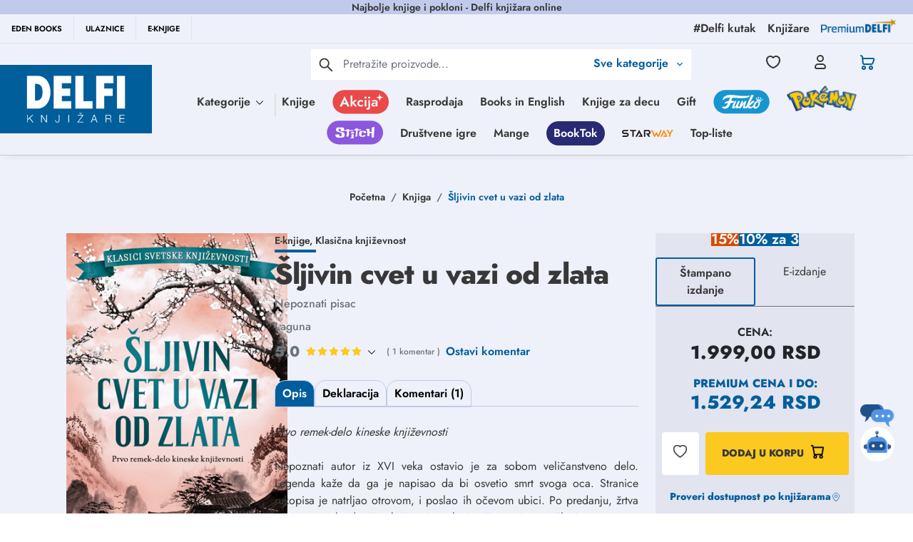

--- FILE ---
content_type: text/html; charset=utf-8
request_url: https://www.google.com/recaptcha/api2/anchor?ar=1&k=6Lcm72EqAAAAACWOqDzqqx7ZyM0Z7EUTtgVdOhdw&co=aHR0cHM6Ly9kZWxmaS5yczo0NDM.&hl=en&type=image&v=naPR4A6FAh-yZLuCX253WaZq&theme=light&size=invisible&badge=bottomright&anchor-ms=20000&execute-ms=15000&cb=onel8dq4odim
body_size: 44976
content:
<!DOCTYPE HTML><html dir="ltr" lang="en"><head><meta http-equiv="Content-Type" content="text/html; charset=UTF-8">
<meta http-equiv="X-UA-Compatible" content="IE=edge">
<title>reCAPTCHA</title>
<style type="text/css">
/* cyrillic-ext */
@font-face {
  font-family: 'Roboto';
  font-style: normal;
  font-weight: 400;
  src: url(//fonts.gstatic.com/s/roboto/v18/KFOmCnqEu92Fr1Mu72xKKTU1Kvnz.woff2) format('woff2');
  unicode-range: U+0460-052F, U+1C80-1C8A, U+20B4, U+2DE0-2DFF, U+A640-A69F, U+FE2E-FE2F;
}
/* cyrillic */
@font-face {
  font-family: 'Roboto';
  font-style: normal;
  font-weight: 400;
  src: url(//fonts.gstatic.com/s/roboto/v18/KFOmCnqEu92Fr1Mu5mxKKTU1Kvnz.woff2) format('woff2');
  unicode-range: U+0301, U+0400-045F, U+0490-0491, U+04B0-04B1, U+2116;
}
/* greek-ext */
@font-face {
  font-family: 'Roboto';
  font-style: normal;
  font-weight: 400;
  src: url(//fonts.gstatic.com/s/roboto/v18/KFOmCnqEu92Fr1Mu7mxKKTU1Kvnz.woff2) format('woff2');
  unicode-range: U+1F00-1FFF;
}
/* greek */
@font-face {
  font-family: 'Roboto';
  font-style: normal;
  font-weight: 400;
  src: url(//fonts.gstatic.com/s/roboto/v18/KFOmCnqEu92Fr1Mu4WxKKTU1Kvnz.woff2) format('woff2');
  unicode-range: U+0370-0377, U+037A-037F, U+0384-038A, U+038C, U+038E-03A1, U+03A3-03FF;
}
/* vietnamese */
@font-face {
  font-family: 'Roboto';
  font-style: normal;
  font-weight: 400;
  src: url(//fonts.gstatic.com/s/roboto/v18/KFOmCnqEu92Fr1Mu7WxKKTU1Kvnz.woff2) format('woff2');
  unicode-range: U+0102-0103, U+0110-0111, U+0128-0129, U+0168-0169, U+01A0-01A1, U+01AF-01B0, U+0300-0301, U+0303-0304, U+0308-0309, U+0323, U+0329, U+1EA0-1EF9, U+20AB;
}
/* latin-ext */
@font-face {
  font-family: 'Roboto';
  font-style: normal;
  font-weight: 400;
  src: url(//fonts.gstatic.com/s/roboto/v18/KFOmCnqEu92Fr1Mu7GxKKTU1Kvnz.woff2) format('woff2');
  unicode-range: U+0100-02BA, U+02BD-02C5, U+02C7-02CC, U+02CE-02D7, U+02DD-02FF, U+0304, U+0308, U+0329, U+1D00-1DBF, U+1E00-1E9F, U+1EF2-1EFF, U+2020, U+20A0-20AB, U+20AD-20C0, U+2113, U+2C60-2C7F, U+A720-A7FF;
}
/* latin */
@font-face {
  font-family: 'Roboto';
  font-style: normal;
  font-weight: 400;
  src: url(//fonts.gstatic.com/s/roboto/v18/KFOmCnqEu92Fr1Mu4mxKKTU1Kg.woff2) format('woff2');
  unicode-range: U+0000-00FF, U+0131, U+0152-0153, U+02BB-02BC, U+02C6, U+02DA, U+02DC, U+0304, U+0308, U+0329, U+2000-206F, U+20AC, U+2122, U+2191, U+2193, U+2212, U+2215, U+FEFF, U+FFFD;
}
/* cyrillic-ext */
@font-face {
  font-family: 'Roboto';
  font-style: normal;
  font-weight: 500;
  src: url(//fonts.gstatic.com/s/roboto/v18/KFOlCnqEu92Fr1MmEU9fCRc4AMP6lbBP.woff2) format('woff2');
  unicode-range: U+0460-052F, U+1C80-1C8A, U+20B4, U+2DE0-2DFF, U+A640-A69F, U+FE2E-FE2F;
}
/* cyrillic */
@font-face {
  font-family: 'Roboto';
  font-style: normal;
  font-weight: 500;
  src: url(//fonts.gstatic.com/s/roboto/v18/KFOlCnqEu92Fr1MmEU9fABc4AMP6lbBP.woff2) format('woff2');
  unicode-range: U+0301, U+0400-045F, U+0490-0491, U+04B0-04B1, U+2116;
}
/* greek-ext */
@font-face {
  font-family: 'Roboto';
  font-style: normal;
  font-weight: 500;
  src: url(//fonts.gstatic.com/s/roboto/v18/KFOlCnqEu92Fr1MmEU9fCBc4AMP6lbBP.woff2) format('woff2');
  unicode-range: U+1F00-1FFF;
}
/* greek */
@font-face {
  font-family: 'Roboto';
  font-style: normal;
  font-weight: 500;
  src: url(//fonts.gstatic.com/s/roboto/v18/KFOlCnqEu92Fr1MmEU9fBxc4AMP6lbBP.woff2) format('woff2');
  unicode-range: U+0370-0377, U+037A-037F, U+0384-038A, U+038C, U+038E-03A1, U+03A3-03FF;
}
/* vietnamese */
@font-face {
  font-family: 'Roboto';
  font-style: normal;
  font-weight: 500;
  src: url(//fonts.gstatic.com/s/roboto/v18/KFOlCnqEu92Fr1MmEU9fCxc4AMP6lbBP.woff2) format('woff2');
  unicode-range: U+0102-0103, U+0110-0111, U+0128-0129, U+0168-0169, U+01A0-01A1, U+01AF-01B0, U+0300-0301, U+0303-0304, U+0308-0309, U+0323, U+0329, U+1EA0-1EF9, U+20AB;
}
/* latin-ext */
@font-face {
  font-family: 'Roboto';
  font-style: normal;
  font-weight: 500;
  src: url(//fonts.gstatic.com/s/roboto/v18/KFOlCnqEu92Fr1MmEU9fChc4AMP6lbBP.woff2) format('woff2');
  unicode-range: U+0100-02BA, U+02BD-02C5, U+02C7-02CC, U+02CE-02D7, U+02DD-02FF, U+0304, U+0308, U+0329, U+1D00-1DBF, U+1E00-1E9F, U+1EF2-1EFF, U+2020, U+20A0-20AB, U+20AD-20C0, U+2113, U+2C60-2C7F, U+A720-A7FF;
}
/* latin */
@font-face {
  font-family: 'Roboto';
  font-style: normal;
  font-weight: 500;
  src: url(//fonts.gstatic.com/s/roboto/v18/KFOlCnqEu92Fr1MmEU9fBBc4AMP6lQ.woff2) format('woff2');
  unicode-range: U+0000-00FF, U+0131, U+0152-0153, U+02BB-02BC, U+02C6, U+02DA, U+02DC, U+0304, U+0308, U+0329, U+2000-206F, U+20AC, U+2122, U+2191, U+2193, U+2212, U+2215, U+FEFF, U+FFFD;
}
/* cyrillic-ext */
@font-face {
  font-family: 'Roboto';
  font-style: normal;
  font-weight: 900;
  src: url(//fonts.gstatic.com/s/roboto/v18/KFOlCnqEu92Fr1MmYUtfCRc4AMP6lbBP.woff2) format('woff2');
  unicode-range: U+0460-052F, U+1C80-1C8A, U+20B4, U+2DE0-2DFF, U+A640-A69F, U+FE2E-FE2F;
}
/* cyrillic */
@font-face {
  font-family: 'Roboto';
  font-style: normal;
  font-weight: 900;
  src: url(//fonts.gstatic.com/s/roboto/v18/KFOlCnqEu92Fr1MmYUtfABc4AMP6lbBP.woff2) format('woff2');
  unicode-range: U+0301, U+0400-045F, U+0490-0491, U+04B0-04B1, U+2116;
}
/* greek-ext */
@font-face {
  font-family: 'Roboto';
  font-style: normal;
  font-weight: 900;
  src: url(//fonts.gstatic.com/s/roboto/v18/KFOlCnqEu92Fr1MmYUtfCBc4AMP6lbBP.woff2) format('woff2');
  unicode-range: U+1F00-1FFF;
}
/* greek */
@font-face {
  font-family: 'Roboto';
  font-style: normal;
  font-weight: 900;
  src: url(//fonts.gstatic.com/s/roboto/v18/KFOlCnqEu92Fr1MmYUtfBxc4AMP6lbBP.woff2) format('woff2');
  unicode-range: U+0370-0377, U+037A-037F, U+0384-038A, U+038C, U+038E-03A1, U+03A3-03FF;
}
/* vietnamese */
@font-face {
  font-family: 'Roboto';
  font-style: normal;
  font-weight: 900;
  src: url(//fonts.gstatic.com/s/roboto/v18/KFOlCnqEu92Fr1MmYUtfCxc4AMP6lbBP.woff2) format('woff2');
  unicode-range: U+0102-0103, U+0110-0111, U+0128-0129, U+0168-0169, U+01A0-01A1, U+01AF-01B0, U+0300-0301, U+0303-0304, U+0308-0309, U+0323, U+0329, U+1EA0-1EF9, U+20AB;
}
/* latin-ext */
@font-face {
  font-family: 'Roboto';
  font-style: normal;
  font-weight: 900;
  src: url(//fonts.gstatic.com/s/roboto/v18/KFOlCnqEu92Fr1MmYUtfChc4AMP6lbBP.woff2) format('woff2');
  unicode-range: U+0100-02BA, U+02BD-02C5, U+02C7-02CC, U+02CE-02D7, U+02DD-02FF, U+0304, U+0308, U+0329, U+1D00-1DBF, U+1E00-1E9F, U+1EF2-1EFF, U+2020, U+20A0-20AB, U+20AD-20C0, U+2113, U+2C60-2C7F, U+A720-A7FF;
}
/* latin */
@font-face {
  font-family: 'Roboto';
  font-style: normal;
  font-weight: 900;
  src: url(//fonts.gstatic.com/s/roboto/v18/KFOlCnqEu92Fr1MmYUtfBBc4AMP6lQ.woff2) format('woff2');
  unicode-range: U+0000-00FF, U+0131, U+0152-0153, U+02BB-02BC, U+02C6, U+02DA, U+02DC, U+0304, U+0308, U+0329, U+2000-206F, U+20AC, U+2122, U+2191, U+2193, U+2212, U+2215, U+FEFF, U+FFFD;
}

</style>
<link rel="stylesheet" type="text/css" href="https://www.gstatic.com/recaptcha/releases/naPR4A6FAh-yZLuCX253WaZq/styles__ltr.css">
<script nonce="HcRaDR84C4I8Ag7DMCVrew" type="text/javascript">window['__recaptcha_api'] = 'https://www.google.com/recaptcha/api2/';</script>
<script type="text/javascript" src="https://www.gstatic.com/recaptcha/releases/naPR4A6FAh-yZLuCX253WaZq/recaptcha__en.js" nonce="HcRaDR84C4I8Ag7DMCVrew">
      
    </script></head>
<body><div id="rc-anchor-alert" class="rc-anchor-alert"></div>
<input type="hidden" id="recaptcha-token" value="[base64]">
<script type="text/javascript" nonce="HcRaDR84C4I8Ag7DMCVrew">
      recaptcha.anchor.Main.init("[\x22ainput\x22,[\x22bgdata\x22,\x22\x22,\[base64]/[base64]/MjU1Ok4/NToyKSlyZXR1cm4gZmFsc2U7cmV0dXJuKHE9eShtLChtLnBmPUssTj80MDI6MCkpLFYoMCxtLG0uUyksbS51KS5wdXNoKFtxVSxxLE4/[base64]/[base64]/[base64]/[base64]/[base64]/[base64]/[base64]\\u003d\\u003d\x22,\[base64]\\u003d\x22,\x22wqvDrMKYwpPDnsKDbykswqZ/P8OowqXDjsKaCsKEHsKGw7Ffw5lFwqbDqkXCr8KSOX4WUEPDuWvCqH4+Z119RnfDgT7Dv1zDs8OLRgY4SsKZwqfDhkHDiBHDqsKQwq7Cs8O8wpJXw59+O2rDtG/CmyDDsTTDsxnCi8OmKMKiWcKlw6bDtGkSTGDCqcOtwq5uw6t8fyfCvxY/HQZAw7t/Fyd/w4ouw6jDtMOJwodtWMKVwqt9DVxfQ27DrMKMFMO1RMOteTV3wqB9OcKNTmpTwrgYw601w7TDr8Onwo0yYCfDjsKQw4TDnwNAH2lmccKFDGfDoMKMwqVNYsKGSmsJGsOYeMOewo0OAnw5bMOWXnzDli7CmMKKw4/CvcOndMOewqIQw7fDn8KVBC/CkcKSasOpYDhMWcOzGHHCoykew6nDrRDDrmLCuBjDsCbDvmwAwr3DrC/DvsOnNQA7NsKbwql/[base64]/[base64]/CjcKAHXFfMyMIc8O1DGvCuSR5UjJeBzTDsTvCq8OnFUU5w45QMsORLcKrdcO3woJPwpXDulFqPhrCtDZhTTVww4ZLYyPCuMO1IG7ConNHwoELMyAFw7fDpcOCw7nCuMOew51nw6zCjghjwrHDj8O2w47ClMOBSTxJBMOgeBvCgcKdRMOTLifClQQuw6/CgsOQw57Dh8Kpw4IVcsOgMiHDqsOKw5s1w6XDkDnDqsOPYMO5P8ONVcKcQUtrw6hWC8OgF3HDmsOKbiLCvlPDry4/eMOkw6gCwqRTwp9Yw6liwpdiw6BOMFwqwqpLw6B8VVDDuMK3DcKWecKhL8KVQMOUY3jDtiY8w4xAXzPCgcOtGVcUSsKTSSzCpsOsUcOSwrvDrMKPWAPDt8KLHhvCp8Kxw7DCjMOnwoIqZcKgwpdvFy3CvAfCkG/[base64]/w7F/[base64]/Dn1gfw7BbwocBBMK/w6DCmsKow5Vjw6/Csxtew6HDnMK6w6nDsnY3w5dEwoVRRsO4w6PCsH3CrAbCo8KcV8KQw73CsMKnDMOhw7DDnMOYwpRhw7R1ehHDusKlFntpwqTCl8KUwpzDpsKyw5pfwq/Cg8KFwqRSw6TDq8OfwofCu8KwUjkNFDPCgcKCQMKKPgXCsA4qNl/CsDxrw5zCqRnChcOXwoALwp8AdGw5esO0w7IDXH5YwoHDuyt6w5LCnsOkWh9jwoEPw5LDucOPE8Oiw7fDtD8Hw4TDrsOED3LDksKTw6bCoywaHk8ww7BJDMK0fnrCvA7DgsKLAsKiK8OIwojDhSvCs8OQV8KkwrjDt8KjCsOEwr18w7LDoitRXsK+woN1EhDCu1/Dt8KKwoLDscObw51NwoTCs3RMGMO8w555wqpHw7Rew4jCjcKyA8KxwrHDrMKIfGIbbQrDkV9hMcKgwpMtTG02X0jDhkjDmMKpw5AUM8KBw4QaTMO0w7jDpsKhY8KGwp1Gwq9qwr7CgV/CqgDDtcOMCcKXWcKIwqzDlktQS3cVwrbCrsO1dMOowoEzGMOEfR3CuMKww6vCmTbCg8KEw7XDpcOTGMOeXCpxSsKrIw8kwqV3wozDnDhdwqpIw4UgbA7Dm8KVw5NWOsKOwpTCkwFfXcOow4bDuFXCsyMXw60LwrwALMK6Dj8Vwp/CtsORF0ENw7Ayw67CswZ8w43DpyopcRfCrQkeYcOpw6vDoEdpKsOCaEAIP8OLEDkgw7LCjcKbDBvDicO2woHDnhIuwqnDoMOxw4ILw6nCvcO/PMOTDAFGwpDCrzHDjgAywrfCsgI+wqnDvcKff0s/[base64]/[base64]/[base64]/wrzDgcOrwp8KXsOBw4vCpyjDmsKRw7/DsMO4Z8Oyw4nCqMOqMsKVwq7CqMOfbcKZwqxCEcO3wpLCscOzJsOvKcONLhXDhUMXw45Iw6XCkMK8OcOTwrTDrHRMwqnCn8KswpNDfQTChMOIeMK9wqnCpX/CrhggwpM/[base64]/FVnDuMOmwp7DkMOsw6PCscO7w742w4PDj8KuYMO3R8OyPwzDr3/Co8KJYinCvcOmwozDgcOpOAk/NWVEw5dWwrpHw65wwpJJKFPCl3LDsiDCkEsBfsO5MDwRwqEvwpvDkzrCj8OYwo5oUMKXRTnDuzfCgcKdSXjDknjCvwcqGsKPWCB7Y3zDp8KGwpw6wo1sdcOow7fDhW/DosOXwpskwpnCsSXDoDUBMSLCtntJSsO8OcOlFcOAWcO6ZMOWS2TCp8KXPsOwwoDDs8K8OsKmw75sGUPCsnHDjz7Cs8OEw7ZkJ0/CmWvCiVZswol6w7dGw7BibWVgwrQyLcOww6FTwrNXOlDClMOYw6HDjcKgw78AOF/DuhoaRsOlesO0wogFwrjCs8KGM8OTw5PCtmHDtyfCinDClnDDtcK0MnHDri5JGyfCusOTw7rCoMKiwo/CjcKGwoLDoxhDOXtkwqPDij1/ZF8aHXs5Q8OYwrHCjTILwqrDoixJwoZFZMKzH8OrwofCkMOVdSPDqcKeNXwZw4rDssOnbn4+wp5/LsOHwo/Di8K0wrEXw44mw5nDncKpR8OhOV5FNcOuw6VUwp3Cs8O5XMO6wr7DuFzDsMK+TMK4bMK5w7FywobCkh1Sw7fDuMKWw7nDjUHCqMOJdMKWPm5WExEXZTtBw5BqU8KjLsOkw6jCnsODw7HDj3LDtMKsIlvCuRjCmsOOwoNOShUywptWw6Zfw43Ch8Ofw6/DtcK3QsKVBnc9wq8+wpoNw4MYw63DvcKGeCzCk8OQU2vCsmvDpQjDj8KCwo/[base64]/[base64]/CvjzDnMOpw4/[base64]/ChMO1JsOKBMOWw5XDmMOzf0d1OETDtsOVMh3DjsKyJsKufsKScwPCp2N6wovDhn/CkEHDmhQewqTDgcK0wrzDhlx8EcOawrYDBRpFwqsOw6ISLcODw5EGwosAallTwpAXXMK/w5jDhsKCw68sLsO0w4jDjMOQwqwgHD/[base64]/CqX42Bk3DisOxwrzDpcOTYxPCmD3DjsOGw7LDlHfDhsOrw58iYhnDggo3NgTDtMOXK30vwqHCrsKBD39IUsOyVW/[base64]/[base64]/Dt8KDRC7DicK3wrgvwokywoY2wqdzZMKHZk5acMO/[base64]/TT0YwqgyB3LCjMKvwrIvUMOMwpAZw5/Dh8K1wpkww7zCsQ7CqsO7wqcPw7XDlMKIwrFBwr49AsKTP8KBNmRVwrjDj8Okw7TDtXDDnx0hwovDmWY9MsOJAFk9w5IBwoNkNznDjFJ3w7d2wpbCjMK1wrjCl2RmJsOtw4DCo8KfD8K+PcOsw6EFwrjCpsKUPsOgS8OUQcKGXj/Crxdkw7TDksKUw7nDmhzCuMO5w7x3IC/Dg01wwrxdYlnDmj3Dt8OaB1hca8KZFMOewp/DuXNHw5nCtA3Dl17DqMOZwoksVlXCl8KycFRZw7siwq4ewq/[base64]/wrJ8w5ZQwqfDp2lNwrjCnSRSPcOfwo/DscKSK3bDl8OZBMOgX8KlbTYqSkPCosKsW8Kswq5Yw4PCuiwIw6Adw6zCncK4ZUBLdh8qwqDCoiPDpT7CqVHDusKHBsO/w5bCsw7DqsKOGxTDrTEtw5EDX8O/wrXDh8OxUMODwqXCocOkJGPDmjrCoC3CuSjDtS0AwoRdesOwXMO5w7ssY8Krwp3CtMK9wrI7P1fCvMO3BkpvBcO8ScODeg7CqWfDlcOXw50hEWfCm09Ow5QCGcOHc0JrwpXCksOSJ8KFwpHCuyV5IsKGXEcbVsKXcjHDh8K/Sy3DlsKtwoFGa8KHw4jDgsOxM1dXZh/DoXw0QsK5T2nCucO1woXDlcKTPsO7wpowTMKGQcKDWFcNQhDCrg9pw48HwrDDqcOrJMOxbMKCX114WjTCu2Qlwo3Cuk/DlQFHT20uw5FdesK4w4x7c1vCk8O4S8K/[base64]/[base64]/[base64]/w4hUwr8GKMOMwprCnm/CmcKwPMOfc8KPwofDvETDs0xsw4LClMO2w7smwqJiw5vCh8O/TRrDqWVSFUrCmznCrjTCthVqHxzCusK4Cg90wqDCn0TDqcKOKsOsIU9/[base64]/[base64]/CjBcXwqVVw49twrrDogZBwpAxWigswqVvC8ONw4LCtkQfw6dhIMOFwqzDm8O1wo3CiDtPVmIaNRzCvMKmcR/DkQJCXcKgJ8OawqcZw7LDscObL2tjf8KAUcOWZ8O3w4xGwr3Cp8K9HMKKL8Olw44yXzliw7omwr1ZcBgQEH3Cg8KMTGLDu8KWwpPCkxbDmMKBw4/DiEonEQB0w7vCrMOBTjpHw7oYKiIHWyjDvg1/w5DCjsOnQ0oTTTAXw6jDuVPCtjbDkMODw4rDtjBiw6NCw6QBIcORw4LDsEdHwoZ1DWNhwoAwcMOVeTTDqyBkw7oDw4DDjQlsKTtiwrg+E8OoM3JwLsK3f8OuMHVtwr7DsMKVw40rBzDCs2TCoFDDmX14PC/CsC7Dl8K2DcOqwo8HFy5Vw61nZQ7ClXpldCAWe0VQBB82wp4Uw5Nyw6IsP8KUMsOyXXnCoi1uEynDrMO+wo/DrMKMwpZ2XMKpA3zCtyDCn1FSwp9eRMOyVTVNw7UIwq3Dt8O9woVkQU8yw649TWfDlcOuWDIhQ1l/fXhIYQtdw6NfwrPCqjITw48hw4EawrRaw7kUw7NkwpgswpnDhAzCmQVqw67DnhJbDjYicEIiwqM6OWgndWHDn8Okwr7Dq3jDiDjDjT7CkkATFmNffMOQwoXDhDBCacOew50GwrvDuMO/wq9wwpNCAcKOZ8KfDRLChcKuw7FNL8Ksw75qwo/[base64]/CnjNxacOkwqpjwo/Co8KYA20Sw4fCthx6wrTDoRxRfHXCvyzCocOdDH8Pw4/DksOBwqZ1wqrDlDjCjXDCilbDhVEmCzPCj8KRw5FbH8KDFAxnw7MTwq8BwqjDrxQvHcOGw5DDv8Kwwr/CusKbE8KaDsOqAcORVMKmJ8Knw5LCssOvfcKrUEB3wpjCqMK9RcKdfcOZGxrCsTPDosO/wqrCl8KwZQ5xw4TDiMOzwp8nw4vCq8OowqfDmcK5BQnDiHrCqm3DoAbCrcKtKDTDknIDXcOlw4AvH8OsaMOEw703w6LDil/[base64]/[base64]/DrnkXHsOZwoR6YsOdw4fDp8Kewo5LLX4zw5DDs8OtRiEuFjzCjgkxcsOGccKaBlxJw4bDpizDpcK6XcOHWsKlEcOGRMKMBcOCwpFuw49KDh/DiAU3EVnDg3bDqAc2wpwpLgt0RxEdLE3CnsKVbcOdKsKbw5rDswfCnznCtsOiwqjDgXxmw6XCrcOcwpcnCsKBUMOhwpnCohzDtxPDlh9QYsOvTEnDojZfM8Kvw7syw61Wa8KafSoww7jCshdSMCkzw53DoMKZBCvChMKLw5vDt8Oaw5NAWER8w4/[base64]/DgcK8w7Fnw5hWHMKsw5PDkn7DvMOzwpJYw5XDr8OEw67Cmn/DhsKUw7EWbcOHcSHCh8OPw4dRQEhfw6YLZ8OfwoHCuHzDhcOOw7PCvg/[base64]/[base64]/Cuw8oX3TChMKGAxXDl8KvWx/[base64]/[base64]/DkMOIw7xcaMOBBsKEw5IVZsOMCE1+VFXDosOObsOaZcKqBh1YQsOSL8KbWmlbMjLDisObw5plH8O6cVcwPHVpwqbCi8OJWnnDswvDr2vDsTzCoMO/[base64]/w6zCv2fDtcObw43ClcO0b00tw5bCk8K9wo7Dv1lfw55te8Knw5oNH8KIwpB9wqBIfCRmc3jDujxEIHAWw6BGwpvCo8KowofDtihMwptjwpU/[base64]/DnMOkY8OMHcK1wr7DtcKyMU4Mw5TDoDBVFMOUwpINairDlR8Lw5gQGGNPw7LCnGFbwo/Dp8OlTMKJwoLCuSrDhVouw4bDgghhbyRzQV/Dlh5WDcOcUi7DusOcwrV8TC81wrMlw6Q6BkrCjsK3WiZMPXQMwo3CisOzERrCiXnDoEYZRMOSCMKowpgsw7zCp8OTw4XCucO2w4UtQ8K/wrdMacKYw6zCqVrDlMORwqbDgWVNw6nCs0nCty3DncOuVA/[base64]/CtiV1wqTCtiw6e0bCo3ZBdcOAwp9/[base64]/VBzDgHfDqQvDv8K4aDkzw7zCuMO/VibDhMKyacK7woc8LsOzw6IxX199VgEEw5DCosOqYMK/wrbDk8O8ZMOxw6xOHcOKD1fCq3rDsXfDnsKtwpzCnQEVwohGMsOGMcKnNsKDOsOBDA/CmMKKwrsQLE3Dqy18wqnCq3dWw59+TCVmw7Erw6dmw7HCu8KDYcKidz4Qw5YCF8K9w5/DgsOhakPCkWMTw6Emw4HDo8OYJlnDp8OZWgTDhcKpwrrClcODw7DChcKCT8OTL1jDi8KgDMK8wokgGB7Dj8ONw4shfMKXwqPDsDAybsKwUsK/wrnCssK1EX/Co8KvQ8Kvw6/[base64]/w4lrw7rCqcK+BcKXwpRFw4bCk8ObFVc6DsK/L8O3wovDs37CgcKNwq7ClsKuO8KcwqzDsMKqLAXCiMKWL8O9wq8tCE4HOcO3w7x5I8OuwqjCuTfDucKDRwTDt1/[base64]/CpcKpwpMvw5bDsMKvwqbCvBZQw602wp/ChWDDrSROFQF4MsObw67Dm8OTNMKJaMOYccOWKAhcWgZDGcKpwoNJWiPCr8KCwqjCp2cHw5DCthNmLcK7YQLDq8KDwovDkMO9UQ1JSsKWN1HCrgMRwpnDj8OQMsOUw7jCshzCog7CvEzDnlHDqMO3w5/DlcO9w5kPwq/ClHzDt8KYfV1Lwq1dwrzDuMOJw77Cn8KDwrc8w4TDlcKgKUTCjGHCm2NnHMOoesO8P2ZkESDDlVMbw7s3worDkWYWwqkbw5diQDXDmsKrw4HDt8OkSsO+P8Osd1PDgGPClm/[base64]/CisK2RUwFw5haw4TCoMOXKMKvcsK3w7EraAbCrj8VUMKYw79Mw7zCq8ONdcKzwrnCvD5GBW/[base64]/DsVfDrRvDr8OxwpXDtVrCicKkwp/[base64]/CnWMrwqtaw6LDhHfDv8Obwr4wVcOTPR/CjmMvVnPDiMO6C8KDw6g8dkbCijAUecOjw5bChsKBw6nCjMK8wrjDqsORdg/[base64]/Dn8KFwq1fMknDjTjCgcOIw4LDn3DDtsObBQ7DvsK0f8KhEcKow6bCiRnCpMKbw6PCtB7DrcO9w6zDmsO/[base64]/w4/DgsOTwrXDg8Ozwr7CiQxTwqbDh8KYw6PDvz5RJsKCezhXQjjDgirDsUbCrMKWDMOBfF8yMcOZwoN/C8KUIcOFwoMQF8K3w4DDqcOjwoR8XzQMXHw8wr/[base64]/[base64]/[base64]/CoMO6wpjCs8OWw75Ye0LCrUlZDHdKw4tRCsKiw4N7woBNwoPDvsKESsOpOyjDnFjDrF/CrsOVf0M2w7LCjMOPSWjDh0ICwprChcK9wrrDhnQTwqQUB3TCq8OLwrJxwphCwqYVwqzCszXDg8OzUjnDmVAgMSjCjcObw4jChsK+Skh4w5bDgsOdwrN8w6Udw48dEDzDvg/DssKKwrnDrsK0wqk3w7rCv1zCvQJnw7zCmMKXdRt/w6Yyw4PCv1kFVMOuU8OXV8OuaMOEw7/DslnDpcOowqHDgw4TasKDf8OHRk/[base64]/Dgzs5w4IZwqLDpEcKwrLCkcKVwpfDgUTDsXXDkzzCtEM8w4jCgUc/GsOwUR3CjsK3XsKmw4fDlmk0UMO/I3rChEzChT0Aw4FWwrPCpwrDonDDjAzCoHp/S8OiL8KLPcOkVF3DgcO7wp1Yw4PDn8OzwpfCpMK0wrfCqcOvwrjDksOaw6ozS31bRi7CoMK9MkNZwp4yw45ywpjCuT/CicOtLl/Clg7CjX/Cu0JHYgbDuA1bdh4WwrF7w7saRQrDucKuw5zDrcO0VDs2w5J6FMKrw5Q1wrtUU8Okw7bCgg0kw69mwoLDnHVAw75/w6LDrx3Dr07CscOJwrjCkcKUKsOXwp/Dk3Q/wrw/wptXwr9mT8Ogw7B3I190FyfDjznCtsOCwqLCoRzDncKyNSnDtsKnw73Cg8KUw6/[base64]/TsOWwoPDosKtwrJfwog9LsKTw77CmcKDM8Kzw4kfKMK6wr1WTxfDvxLDlsKUZcOJa8KNwpfDlDZaV8OYW8KuwpNGw5wIw5hHw6Y/KMKYczHClFM7w6oiMEN6ImPCgsKwwrIwTcKcw5DDj8O/wpdrZxAGPMOAw7NXw7x6IQckR2vCscK9MHTDh8O1w5wAKDbDt8K1wqzCkX7DnxzClsKwRHPDjBgXLRfCtsO1woHCqcKwa8OCM3h+wqMuw4TCjsOtw57DhiceXVVmB1dpw5hUwoAbwooPcsKmwqNLwpoMwr/CtsOTIMKYKHVLHD3DuMOfw6I5LMKxwoMAQMKYwr1sQ8O9JsORWcOSAMKywrzDgiHDvsKwSWRxUsKTw4J8wqfCtk52ccKIwrkVHEfCjz94DxoPXm7DlsK/wr3DlVbCrsKgw6kbw60TwrgeBcOrwpNzw6sVw4nCi3gcC8K6w7kWw7kfwrbCimECNl7Cm8ODVyE7w4vCs8KSwqvCq3XCr8KwFmclHGMuwrscwrbDr1XCv05gwq5CB2/Ci8K0UMOxOcKKwpvDr8KLwqLCtgTCi2ANwqTDpsOMwrUEOsKPOBXCssOGagPDnh9qwqkJwoYIWi/Cp0Qhw6/CmsK+w7wuw7d5w7jCnHsyGsK2wpomw5x7wpM+c3PCiUbDsAQaw7jChsKkw4nCqmAvwrJqNifDhBXDi8KTRcOzwp/CgTHCvMOzwosywr0BwqdODlbCu2wtL8OTwqYMUhLDs8K5wo5fw7gjFcKOTcKtJip2wqlIw69+w6ELwosGw4EmwqLDhsKNHcOKaMOYwpV6X8KtQsK9wrt/wrrCrcOfw5jDrmjDn8KieRMucMKwwrTDg8ORLcKPwrnCkh0yw4EPw7cUwp3DtXTDoMOXaMO4esKhQsObCcOvI8Olw6XCjlXDosK1w6DDpU/Ckm/CgzLCkgfCp8KTwrpUM8OICMKxGMKZw6Qrw6lgwqEqw4U0w55fwqVuDm5CF8K/wrwRw5/[base64]/CjSh/UCQFEMOtWsKlwqtYEWnDjU/CmG3CpcK4wp/DhwdbwrXDnnfDpwDDqMOmAMOAKcKzwqnDm8Oyc8KDw6zCvMKOAcK6w7dowpY1WcKbPMOLc8K1w5YgUl7DiMOxwqvCth9dM2XDkMOsPcKFw5pjZcKVwoXDqMK4wp/DqMKIwofCkkvClcKAScOFEMK/[base64]/DqRnDrgFke8Kaw7PDv23CinxyP8KZw5hOAMKfFxvCscKHwoZFIcO8LCPCr8O/wpTDicORwoLCoTHChkgrED4ww7TDn8O4DMK3T3hfIcOKw4hhw4DCksKVwqrDpsKAwqvDl8KLIB3CgEQrwqZLw7zDs8KXbl/Chx5IwqYHw6TDl8KCw7LCqFwfwqvCjwg/woJ6CR7DoMKhw6LDi8O6Mj4Ne3tKwrTCrMK3NgzDlygOw6DCg28YwrfDlsO/YFHCuhzCtF/[base64]/DjcK/w6Ydw7TDvRJrw6Y+QCI5SMK7wqcxN8KXG0lQwrrDm8KtwrVUwqIaw40jLcOAw5bCscO2FMOcQVtnwo3CucOpw7rDnlvDiCvChsKYccOya0MAw6rDn8KVwoclEFlUw67DuxfCgMOnVsKHwoltRA7Dtg/CtURnwpFUDjg7w6MXw4PDssKcAUDCokLCr8OvQRnCngvCvcO+wq9TwpXDvcOMDULDrUcZASfCr8OJwrPDu8Oywr9CV8KgR8KWwoJALjYqc8Orwpcswoh7CzcxKghKZsO4w4BFZgM6CUXCiMOlf8OAwpPCix7DkMKRbWfCgFTCtC8EbMK/wrw+w6zCmMOFw59rwrkMw48WKDsaaXtTAgjCsMKmcMKnVjYzAMO7wqIfWsOzwoN5ZsKPHCp1wrJJAcKDwqHDucKsRgAkwpxHw7TDnkjCj8KSwphTZQDCv8O5w4LDsTYuC8KSwrbDnG/[base64]/[base64]/DqmHCr8K4wp7CkcKgwp7DhUh0w6TDtWczw4gzRENKbcKpMcKkH8OuwpnChsKYwqbCp8KnKmwWw61mJ8OhwqbCvVwlRsO2WcK5d8Orwo3ClsOGw5jDnEQYbMKcMMKdQksQwoXCvcOrb8KER8Kxf0Uww67CqAAZPUwfwrDCgVbDhMKTw5PDlVzCk8OgAADCmcKME8K3wq/CmVpBZ8KlacO1fMK8CMOPw73CnV3CmsKVfHcgw6BuCcOoMHM7JsKzKMOTw4bDjMKUw6jCrsObJ8KfXxJwwqLCpsONw6pFwoLDkTHCqcO5wrfDtE7CnyjCt3Auw7/DrHtow5jDsk/Dg3Q4wq/DuknDqsOueWfDmMORwo17cMK5FmA3AsK/w65mw5XDjMK9w5vCrTwAccOyw7vDi8KMwoFCwrkhXMOrc1HDumPDksKWw43Cl8KVwolHwpzDinTDugnCo8Kgw4JLTHRgW3zCkDTCrB/CtcK7wqzDvcOLDMOCVcO1wp1WLcOIwpVVw6MmwrxYw6Q5FcO5w6bDkQ/CmsKtMlo7AcOGwo7DmCsOwps1a8OQGsOPem/Cl1hGc33CqCU8w45eQMOtBcKvw7/CqmvClzzDq8K9eMO1wqvDp3rCqUjCnlbCpzp3L8KSwrvCshIEwrFkw6HCiUB9NXc2OggAwp3DpAHDhcOXTwPCt8OddSR/wrx+wq5zwoBbw6nDrFMfw7vDigbCicOmJELCiy8dwqzCkj0gPAfClDsvM8OnaUTClk4rw43Dv8KGwrM1UHXCmnYEO8KQNcOwwoHDmA/CoFXDlcOjesKRw47Cn8K6w41QFSfDnMO8QcKYw4wFd8Oww788w6nCnsKYDMK5w6Mlw4lhWcOCfG/Ch8OQwocVwo7Cq8K0w6zDu8O+EwXDmMKKPw/Cm0vCp1DDl8KGw7QxQcOCV2ZiLAl9G3k9w4HCuTEtw4TDj0nDpcOUwpAaw6nClXEwJwnDg3c7DkXDhTM0w7QsByrDp8O2wrXCrBdRw6Vrw7DDtcKrwq/CjiLCicOmwqpYwrzCj8KnSMKTKTUsw4QrF8KXeMKMSn9sWMKCwr3Ck03DmgVcw7RlDcK7wrDDpMKDw6weY8OLw5PDnlfClHlJVnYlw7ElE2LCrcO8wqFPMC5/QUcdwrlhw5o4I8KTMjB3wrwVwqFKdifDvsORwrdzw7zDohhtZsOHWGUlasK9w5bDiMOMCMKxIcOFeMKOw7M5E1cUwq4SIkvCj13DoMKawr8zw4AWwp8bMVbCu8KtaCsMwpTDgMK8wpwrwpXDo8KXw5dYUDkmw4Qvw6HCqsK8RMOzwoRZVMKfw6FmNsOAw7hqMRLClF/CvTvCvcKKScOZw7LDkhRWw4cUw7UWwrdbw79ow4F/wpMlwpnChzjChhnCtAXCoHF4wo0ubMOqwrk0ECRlORUFw5FFwo0DwonCs0hcYMKYLcK0QcO3w53Dm15/OMKpwq3Co8K/w4jCnsKew5DDtyJFwpw+M1LCmcKNw6pxC8K1RlZowqoETsO4wonDl3YZwr/DvlbDn8Oaw7wUFyzDncK0wqknd2nDlcOSNMOvcMOowpkowrUkbTHDm8OhLcOyZMK1Kl7Dkg4tw5TCssKHNATCljnCig9owqjCgjcAecOme8KMw6XCoHYcw4vDglDDpXnDuWjDtlbDomzDgMKdwrc2WMKXIifDuCzDo8K7UcOVDHLDoBnCu13Dlj/Cs8OiJCFywo92w7LCssK/w67CtnvChcOHwrbClMOYJnTCsHfDrcKwBcKUesKRU8KGXMOQw6TDmcORwo52ZGbDrC3Cj8KaEcKuw6LCocKKRF0iX8K/w5dGa1wXwoN8DxfCh8O+YsKgwokIV8KEw6ElworDicKnw7nDlcOxwpXCqMKUZmnCiQcjwoXDohrCvXvCrcKwKcKew5lsAsKyw4ExXsONw49/[base64]/Cq8OaQ0nDjcOzwonCl8K1w6tKworClMKocMKNc8OcX2LDuMKNf8K/[base64]/[base64]/DpDfDpEZ4LGzDvsObKsOTwpjDoTLCgyoQw6AlwonCrBvDjlLCtcKJGMOQwq4TERnCscOkMcOaMcKMfsKBSsKwLsKsw7jCoFl4w4UJf0gtwpFQwp4FGVoiDMKlBsOAw6nDt8KiBkXCtDFpfg/DiA3DrF/CocKce8KcbV7CmS5HacKXwrnDmcKfw5oYf11vwrdFeGDCrTR2wrd3w7FnwqzCjFXCm8Oiwp/DhADDp3V+w5XDk8K2esOGLkrDg8OUw7gfwr/CiH4vbMOTGcKNwrZBw5UMwrpsMcKlcWQXwq/DgcOnw5rCmHzCr8KIwpp7wosPXWAswpg5EjtsZMKXw4TDlBbCusKuHMOGwoxkwrHCgR1AwpXDscKPwppAc8OWRcKIwr9sw5PDicKJB8KsDhcOw5cZwrTCmcOrOMOBwpjCnsKmwr3ChghYBcKYw5ovViRxw7/Cgi7DuHjCgcK5VUzCqizDjsKqCgFBZAUPYsKIw5FxwqFKOwPDuUhew4jChj1Bwq/CuAfCsMO0YUZvwp8LblAFw4FIQMKadcOdw49TAsOGPB7Ct1pUDULDkMOON8OvS0ggEwDCrsKPJhvCilPCjmfDmGA7w6jDo8OFJ8O0w7rDksKyw6/Dkk19w4HCtxvCozfDhQQgw5Jnw6jCv8OtwrPDt8KYe8KOw6nChMK6wrPDol9IURTCtsKkQcOKwpsidXh9wq9oCETCv8O7w7fDgsKOAVrCnRjDh27CgsO+w7oGVzbDrcOGw7Z/w7/DiUQqDMO8w7MIATrDtC0fwpHCrMOgYcKPRcOHw6cRS8Kxw47DqcOgw5xjbMKWw5XDogh7SsKmwr/[base64]/DcOgJcKBw5fDt8K2RwvDiMKXXVjDosOQBcKWNyAoIsOfwo7Dt8KAw6TCo3/Dk8OmEMKJw6/DkcK3ZMOdJsKpw69IAG0Ew5XCkVzCp8ONWEnDkwrCg0Yzw6LDiBhLPcKjwp3DsGHCmQ04w7EZwp7DlHvCgz7ClmjDqMK2VcKvw612fMOYG1LDvsOQw6PDmnQuEsOkwoPDuVDDgWlmG8KTbCXChMKTLwbCpW/[base64]/DhE3CuCgsBz5Cc8Oqw5nCtEVOw58lGGcrwr5fTELCpAfCs8Kfb1N4T8OLH8OvwpI4wo/CscKsJ2Zjw6nDn3dWwpteBMOLcU8mVll5RMOqw6nChsOKw5vCsMK5w6xfwpgBQRvDvMOAckvClm1YwrdZbcOdwrHCkcKLw6/DjcOzw4BzwpYCw7bDjcKqJcKiwpTDm0tqRkDDmcOfwo5YwoknwogwwpvCrXswER9lKkVMWMOWCMObScKJw4HCssOZbcOXwotywq12wq4wHAjChw40Th7DijTCiMKKw6TCumNMQMOTw7fClMK4ZMOmw6/CqGlJw6PCiUwbw4N7HcKbE17Ck1kVZ8KjLsOKJsK8wqhswrUtbcK/[base64]\\u003d\\u003d\x22],null,[\x22conf\x22,null,\x226Lcm72EqAAAAACWOqDzqqx7ZyM0Z7EUTtgVdOhdw\x22,0,null,null,null,1,[21,125,63,73,95,87,41,43,42,83,102,105,109,121],[7241176,806],0,null,null,null,null,0,null,0,null,700,1,null,0,\[base64]/tzcYADoGZWF6dTZkEg4Iiv2INxgAOgVNZklJNBoZCAMSFR0U8JfjNw7/vqUGGcSdCRmc4owCGQ\\u003d\\u003d\x22,0,0,null,null,1,null,0,0],\x22https://delfi.rs:443\x22,null,[3,1,1],null,null,null,1,3600,[\x22https://www.google.com/intl/en/policies/privacy/\x22,\x22https://www.google.com/intl/en/policies/terms/\x22],\x22378MIBAbK4TVItQLOfinpVZcIMmLzePedm9TaADf/Mk\\u003d\x22,1,0,null,1,1762930686626,0,0,[10,200,190,171],null,[249],\x22RC-3xng5ze1DwJd-A\x22,null,null,null,null,null,\x220dAFcWeA7NC-_SK8QtzIhVriLJxzpcvvsqp-mSgjZd-HTkj3lFiDeAawT40i60f49fj7I9FF8jXx4bsjw9UOHYB3ldd5hUpeieyw\x22,1763013486574]");
    </script></body></html>

--- FILE ---
content_type: text/css
request_url: https://delfi.rs/static/css/3454.f888649a.chunk.css
body_size: 4078
content:
.product-overview-top-img-wrapper{border:none;border-radius:50%;height:96px;left:-40px;top:-20px;width:96px;z-index:2}@media only screen and (max-width:1040px) and (min-width:992px){.product-overview-top-img-wrapper{left:-15px}}@media only screen and (max-width:420px) and (min-width:280px){.product-overview-top-img-wrapper{left:-12px}}.product-overview-genres-bottom-border{border-bottom:4px solid #005e9e;margin:0;padding:0 2px 2px 3px;width:11.333333%}.product-overview-top-delfi-premium-image{border:none;border-radius:50%;right:-78px;top:-8px;z-index:2}.facebook-icon:hover{background:#3b5998;color:#fff}.instagram-icon:hover{background-color:#29aafe;color:#fff}.twitter-icon:hover{background-color:#fff;color:#fff}.icon-wrapper{align-items:center;cursor:pointer;display:flex;justify-content:center;transition:background-color .3s ease}.icon-wrapper svg{fill:#000;transition:fill .3s ease}.icon-wrapper:hover svg{fill:#fff}.linkedin-icon:hover{background-color:#0077b5}.pinterest-icon:hover{background-color:#e60023}.facebook-icon,.instagram-icon,.ln-icon,.pinterest-icon,.twitter-icon{color:#000}.top-icons{height:40px;width:40px}.layer{height:100%;left:0;opacity:.8;position:absolute;top:0;width:100%}.premium-price{height:88px}.share-icon-position{bottom:-15%;right:-18%;-webkit-transform:translate(-50px,-50px);transform:translate(-50px,-50px)}@media only screen and (max-width:999px){h3,h4{font-size:24px;line-height:26px}}@media only screen and (max-width:860px){.share-icon-position{right:-10%}}@media only screen and (max-width:575px){.share-icon-position{right:-8%}}.addToBasketBtn{left:68.333333%!important}@media only screen and (max-width:998px){.addToBasketBtn{left:58.333333%!important}}@media only screen and (max-width:768px){.addToBasketBtn{left:60.333333%!important}}@media only screen and (max-width:520px){.addToBasketBtn{left:62.333333%!important}}@media only screen and (max-width:460px){.addToBasketBtn{left:64.333333%!important}}.description{font-family:Jost-Regular,Arial,sans-serif;font-size:16px;img,video{height:auto;max-width:100%}h1{font-size:30px;line-height:32px}h1,h2{letter-spacing:-1px}h2{font-size:24px;line-height:26px}}.ribbon{>.content{display:flex;flex-direction:column;height:76px;justify-content:center;max-height:86px!important;max-width:76px!important;text-align:center;transition:padding 1s,background 1s,-webkit-clip-path 1s;transition:clip-path 1s,padding 1s,background 1s;transition:clip-path 1s,padding 1s,background 1s,-webkit-clip-path 1s;width:66px}&.up>.content{-webkit-clip-path:polygon(0 0,100% 0,100% 100%,50% calc(100% - 8px),0 100%);clip-path:polygon(0 0,100% 0,100% 100%,50% calc(100% - 8px),0 100%)}}.image-gallery-content .image-gallery-slide .image-gallery-image{max-height:calc(100vh - 160px)!important}.image-gallery-left-nav .image-gallery-svg,.image-gallery-right-nav .image-gallery-svg{height:70px!important;width:60px!important}.share-icon-wrapper-position{background-color:#ddd;right:70px;width:36px;@media (max-width:767px){right:10px}@media (max-width:462px){right:10px}@media (max-width:410px){right:0}}.product-img-wrapper{width:331px;@media only screen and (max-width:1400px){max-width:331px;width:auto}.main-image{@media (max-width:460px){max-width:92%}@media (max-width:430px){max-width:75%}}@media screen and (min-width:990px) and (max-width:1199px){.has-gallery{max-width:246px}}@media screen and (min-width:1200px) and (max-width:1399px){.has-gallery{max-width:290px}}}.fullscreen{left:50%!important;top:50%!important;-webkit-transform:translate(-50%,-50%)!important;transform:translate(-50%,-50%)!important}.fullscreen .image-gallery-slide .image-gallery-image{max-width:100%!important;width:auto!important}.nav-tabs{border-bottom:1px solid #c0caeb;justify-content:left}.nav-tabs .nav-link{border:1px solid #c0caeb;border-top-left-radius:15px;border-top-right-radius:15px;color:#fff;margin-bottom:-2px;padding:6px 10px}.nav-tabs .nav-link.active{background-color:#005a9e;border-color:#c0caeb;color:#fff!important}.nav-tabs .nav-link:hover{background-color:#005a9e;border-color:#c0caeb;color:#fff}iframe{width:100%!important}.why-choose-delfi{border:1px solid #d0d0d0;.icon-size{height:52px;width:52px}}.cart-floating-button{bottom:80px;height:52px;left:6px;max-width:220px;position:fixed;z-index:99;@media (max-width:568px){bottom:79px}}.cart-button-container{display:inline-block;position:relative}.add-to-cart-btn{align-items:center;border:none;border-radius:8px;color:#000;display:flex;font-weight:700;padding:10px;position:relative;transition:background .3s ease-in-out;&:active,&:focus,&:hover{background:transparent!important;box-shadow:none!important;color:inherit!important;outline:none!important;text-decoration:none!important}}.cart-animation{align-items:center;display:flex;height:100%;justify-content:center;left:50%;pointer-events:none;position:absolute;top:50%;-webkit-transform:translate(-50%,-50%);transform:translate(-50%,-50%);width:100%;.cart-fly{-webkit-animation:fly-up .8s ease-in-out forwards;animation:fly-up .8s ease-in-out forwards;position:absolute}}@-webkit-keyframes fly-up{0%{opacity:1;-webkit-transform:translateY(0) scale(1);transform:translateY(0) scale(1)}50%{opacity:.8;-webkit-transform:translateY(-30px) scale(1.1);transform:translateY(-30px) scale(1.1)}to{opacity:0;-webkit-transform:translateY(-200px) scale(.5);transform:translateY(-200px) scale(.5)}}@keyframes fly-up{0%{opacity:1;-webkit-transform:translateY(0) scale(1);transform:translateY(0) scale(1)}50%{opacity:.8;-webkit-transform:translateY(-30px) scale(1.1);transform:translateY(-30px) scale(1.1)}to{opacity:0;-webkit-transform:translateY(-200px) scale(.5);transform:translateY(-200px) scale(.5)}}.slider-card-image-wrapper{height:150px}.slider-card-image-wrapper img{max-height:150px;max-width:100px}.card-product-wrapper .slick-track{display:flex!important}.card-product-wrapper .slick-slide{height:inherit!important}.card-product-wrapper .slick-slide>div:first-of-type{height:100%}.bg-main-slider-section{background:#f6f8ff}.slick-slide{display:flex!important;height:auto!important}.slick-slide>div{flex:1 1;height:100%}.slick-track{align-items:stretch!important;display:flex!important;flex-direction:row!important;flex-wrap:nowrap!important}.tablet-dropdown-open{top:170px;z-index:10}.location-icon-size{height:48px;width:48px}.bookstore-image-size{max-height:60px;max-width:88px}#additional-info p{margin-bottom:0}#additional-info .l1{display:block;height:65px;overflow-x:auto;white-space:nowrap}#additional-info .l1 .l2{display:inline-block;float:none}@media(max-width:768px){#additional-info{border-right:0!important}}.box-shadow-blue{box-shadow:-8px 11px 0 -8px #005e9e}.prominent-img-box-shadow{box-shadow:0 20px 30px -10px #26394d}.product-main-image-mt{margin-top:-8em}.product-main-hit:after{bottom:0;box-shadow:-8px 16px 0 -8px #005e9e;content:" ";height:20px;left:0;position:absolute;width:33.333333%}.product-main-headline{color:#fff;font-weight:800;line-height:170px;text-transform:uppercase}.product-main-headline-wrapper{height:132px}.prominent-carousel-bg-title{height:100%;top:-50px}.bg-gradient-opacity{background:#fff;background:linear-gradient(180deg,hsla(0,0%,100%,0) 1%,#eff1fa 54%)}.z-index-0{z-index:0}.z-index-1{z-index:1}.z-index-2{z-index:2}@media only screen and (max-width:1200px)and (min-width:768px){.product-main-title{font-size:20px;line-height:26px}}@media(min-width:1601px){.product-main-text{max-height:246px}}@media(max-width:1600px){.product-main-text{font-size:40px;line-height:40px;max-height:168px}}@media(max-width:1290px){.image-margin-top{margin-top:-6em}.product-main-text{font-size:35px!important;line-height:40px!important;max-height:168px}.product-main-image-mt{margin-top:0}}@media(max-width:769px){.product-main-hit:after{width:15%}}@media(max-width:560px){.product-main-hit:after{width:15%}}@media(max-width:321px){.product-main-hit:after{width:20%}}.top-list-product .card-body .overlay{bottom:0;height:100%;left:0;opacity:0;position:absolute;right:0;text-align:center;top:10%;transition:.3s ease;width:100%}.top-list-product-item-image-wrapper img{max-height:150px;max-width:114px;min-height:120px}.img-box-shadow{box-shadow:0 1px 8px 0 dimgray}.flat-carousels-image-wrapper img{max-height:150px}.button-wrapper{left:29%;top:50%}.button-wrapper,.text-wrapper{-webkit-transform:translate(-50%,-50%);transform:translate(-50%,-50%)}.text-wrapper{left:30%;top:35%}.button-wrapper button{height:55px}.button-wrapper button:focus{box-shadow:none}@media(min-width:998px){.button-wrapper button{width:60%}}@media only screen and (max-width:1199px)and (min-width:1001px){.button-wrapper{top:60%}}@media(max-width:480px){.button-wrapper{top:60%}}@media(max-width:600px){.text-wrapper{left:27%}}.main-background-container{background:linear-gradient(128deg,#f6f8ff 31%,rgba(79,88,121,.875))}.second-background-container{background:linear-gradient(146deg,#fff 42%,#38709c)}.third-background-container{background:#e2ebec;background:linear-gradient(146deg,#fff 42%,#fbfbfb 44%,#2e7481)}.main-prominent-text-wrapper{height:180px}.item-prominent-text{height:144px}@media only screen and (max-width:1200px)and (min-width:1001px){.main-prominent-text-wrapper{font-size:32px;height:130px;line-height:32px}.item-prominent-text{font-size:20px;line-height:22px}}@media only screen and (max-width:1400px)and (min-width:1201px){.item-prominent-text{font-size:25px;line-height:25px}}@media only screen and (max-width:1600px)and (min-width:1401px){.item-prominent-text{font-size:25px;line-height:28px}}.main-img-wrapper{max-height:446px;max-width:356px}.img-item-wrapper{max-height:200px}.card-img-max-height{max-height:160px}.h-card-img-wrapper{height:180px}.wide-promo-banner-gradient{background:linear-gradient(133deg,#eff1f9 31%,hsla(0,0%,100%,0) 66%)}.wide-promo-banner-text-wrapper{top:-30px}@media(max-width:1200px){.wide-promo-banner-text-wrapper{top:-50px}}.medium-carousel-img-wrapper-position{left:0;right:0;top:0}.three-collection-cart:hover{background-color:#fff!important;transition:all .3s ease-in-out}.three-collection-cart{box-shadow:0 3px 32px 0 #e2e4ef}.showMoreNews:after{bottom:0;box-shadow:-8px 10px 0 -8px #000;content:" ";height:20px;left:0;position:absolute;width:134px}.pg-card:hover{background-color:#fff!important;box-shadow:0 3px 32px 0 #e2e4ef;transition:all .3s ease-in-out}.logo-widget-carousel-item{box-shadow:0 3px 32px 0 #e2e4ef;transition:background-color .3s ease}.logo-widget-carousel-item:hover{background-color:#fff}.seo-widget-description{font-family:Jost-Regular,Arial,sans-serif;font-size:16px}.seo-widget-description img,.seo-widget-description video{height:auto!important;max-width:100%!important}.seo-widget-description h1{font-size:30px;letter-spacing:-1px;line-height:32px}.seo-widget-description h2{font-size:24px;letter-spacing:-1px;line-height:26px}.seo-widget-description h3{font-size:18px;letter-spacing:-1px;line-height:20px}.seo-widget-description iframe{width:100%!important}.genres-banner-carousel-gradient{background:linear-gradient(133deg,#eff1f9 31%,hsla(0,0%,100%,0) 66%)}.genres-banner-carousel-text-wrapper{left:50px;top:30px}@media(max-width:769px){.genres-banner-carousel-text-wrapper{top:-50px}}@media(min-width:770px)and (max-width:1000px){.genres-banner-carousel-text-wrapper{top:250px}}@media(max-width:1200px){.genres-banner-carousel-text-wrapper{top:0}}.floating-button{bottom:80px;left:0;position:fixed;z-index:1002}.desktop-category-genres-height{height:250px}.genre-banner-floating-button{border-radius:0 15px 15px 0;height:100px;width:40px}.sidebar{bottom:0;box-shadow:inset -1px 0 0 rgba(0,0,0,.1);left:-96%;min-height:100vh!important;padding:48px 0 0;position:fixed;top:0;transition:left .4s ease;width:95%;z-index:1061}.sidebar.show{left:0}.horizontal-scroll{overflow-x:hidden;overflow-y:auto}.image-gallery-icon{-webkit-appearance:none;appearance:none;background-color:initial;border:0;color:#fff;cursor:pointer;-webkit-filter:drop-shadow(0 2px 2px #1a1a1a);filter:drop-shadow(0 2px 2px #1a1a1a);outline:none;position:absolute;transition:all .3s ease-out;z-index:4}@media(hover:hover)and (pointer:fine){.image-gallery-icon:hover{color:#337ab7}.image-gallery-icon:hover .image-gallery-svg{-webkit-transform:scale(1.1);transform:scale(1.1)}}.image-gallery-icon:focus{outline:2px solid #337ab7}.image-gallery-using-mouse .image-gallery-icon:focus{outline:none}.image-gallery-fullscreen-button,.image-gallery-play-button{bottom:0;padding:20px}.image-gallery-fullscreen-button .image-gallery-svg,.image-gallery-play-button .image-gallery-svg{height:28px;width:28px}@media(max-width:768px){.image-gallery-fullscreen-button,.image-gallery-play-button{padding:15px}.image-gallery-fullscreen-button .image-gallery-svg,.image-gallery-play-button .image-gallery-svg{height:24px;width:24px}}@media(max-width:480px){.image-gallery-fullscreen-button,.image-gallery-play-button{padding:10px}.image-gallery-fullscreen-button .image-gallery-svg,.image-gallery-play-button .image-gallery-svg{height:16px;width:16px}}.image-gallery-fullscreen-button{right:0}.image-gallery-play-button{left:0}.image-gallery-left-nav,.image-gallery-right-nav{padding:50px 10px;top:50%;-webkit-transform:translateY(-50%);transform:translateY(-50%)}.image-gallery-left-nav .image-gallery-svg,.image-gallery-right-nav .image-gallery-svg{height:120px;width:60px}@media(max-width:768px){.image-gallery-left-nav .image-gallery-svg,.image-gallery-right-nav .image-gallery-svg{height:72px;width:36px}}@media(max-width:480px){.image-gallery-left-nav .image-gallery-svg,.image-gallery-right-nav .image-gallery-svg{height:48px;width:24px}}.image-gallery-left-nav[disabled],.image-gallery-right-nav[disabled]{cursor:disabled;opacity:.6;pointer-events:none}.image-gallery-left-nav{left:0}.image-gallery-right-nav{right:0}.image-gallery{-webkit-tap-highlight-color:rgba(0,0,0,0);position:relative;-webkit-user-select:none;-o-user-select:none;user-select:none}.image-gallery.fullscreen-modal{background:#000;bottom:0;height:100%;left:0;position:fixed;right:0;top:0;width:100%;z-index:5}.image-gallery.fullscreen-modal .image-gallery-content{top:50%;-webkit-transform:translateY(-50%);transform:translateY(-50%)}.image-gallery-content{line-height:0;position:relative;top:0}.image-gallery-content.fullscreen{background:#000}.image-gallery-content .image-gallery-slide .image-gallery-image{max-height:calc(100vh - 80px)}.image-gallery-content.image-gallery-thumbnails-left .image-gallery-slide .image-gallery-image,.image-gallery-content.image-gallery-thumbnails-right .image-gallery-slide .image-gallery-image{max-height:100vh}.image-gallery-slide-wrapper{position:relative}.image-gallery-slide-wrapper.image-gallery-thumbnails-left,.image-gallery-slide-wrapper.image-gallery-thumbnails-right{display:inline-block;width:calc(100% - 110px)}@media(max-width:768px){.image-gallery-slide-wrapper.image-gallery-thumbnails-left,.image-gallery-slide-wrapper.image-gallery-thumbnails-right{width:calc(100% - 87px)}}.image-gallery-slide-wrapper.image-gallery-rtl{direction:rtl}.image-gallery-slides{line-height:0;overflow:hidden;position:relative;text-align:center;white-space:nowrap}.image-gallery-slide{left:0;position:absolute;top:0;width:100%}.image-gallery-slide.image-gallery-center{position:relative}.image-gallery-slide .image-gallery-image{object-fit:contain;width:100%}.image-gallery-slide .image-gallery-description{background:rgba(0,0,0,.4);bottom:70px;color:#fff;left:0;line-height:1;padding:10px 20px;position:absolute;white-space:normal}@media(max-width:768px){.image-gallery-slide .image-gallery-description{bottom:45px;font-size:.8em;padding:8px 15px}}.image-gallery-bullets{bottom:20px;left:0;margin:0 auto;position:absolute;right:0;width:80%;z-index:4}.image-gallery-bullets .image-gallery-bullets-container{margin:0;padding:0;text-align:center}.image-gallery-bullets .image-gallery-bullet{-webkit-appearance:none;appearance:none;background-color:initial;border:1px solid #fff;border-radius:50%;box-shadow:0 2px 2px #1a1a1a;cursor:pointer;display:inline-block;margin:0 5px;outline:none;padding:5px;transition:all .2s ease-out}@media(max-width:768px){.image-gallery-bullets .image-gallery-bullet{margin:0 3px;padding:3px}}@media(max-width:480px){.image-gallery-bullets .image-gallery-bullet{padding:2.7px}}.image-gallery-bullets .image-gallery-bullet:focus{background:#337ab7;border:1px solid #337ab7;-webkit-transform:scale(1.2);transform:scale(1.2)}.image-gallery-bullets .image-gallery-bullet.active{background:#fff;border:1px solid #fff;-webkit-transform:scale(1.2);transform:scale(1.2)}@media(hover:hover)and (pointer:fine){.image-gallery-bullets .image-gallery-bullet:hover{background:#337ab7;border:1px solid #337ab7}.image-gallery-bullets .image-gallery-bullet.active:hover{background:#337ab7}}.image-gallery-thumbnails-wrapper{position:relative}.image-gallery-thumbnails-wrapper.thumbnails-swipe-horizontal{touch-action:pan-y}.image-gallery-thumbnails-wrapper.thumbnails-swipe-vertical{touch-action:pan-x}.image-gallery-thumbnails-wrapper.thumbnails-wrapper-rtl{direction:rtl}.image-gallery-thumbnails-wrapper.image-gallery-thumbnails-left,.image-gallery-thumbnails-wrapper.image-gallery-thumbnails-right{display:inline-block;vertical-align:top;width:100px}@media(max-width:768px){.image-gallery-thumbnails-wrapper.image-gallery-thumbnails-left,.image-gallery-thumbnails-wrapper.image-gallery-thumbnails-right{width:81px}}.image-gallery-thumbnails-wrapper.image-gallery-thumbnails-left .image-gallery-thumbnails,.image-gallery-thumbnails-wrapper.image-gallery-thumbnails-right .image-gallery-thumbnails{height:100%;left:0;padding:0;position:absolute;top:0;width:100%}.image-gallery-thumbnails-wrapper.image-gallery-thumbnails-left .image-gallery-thumbnails .image-gallery-thumbnail,.image-gallery-thumbnails-wrapper.image-gallery-thumbnails-right .image-gallery-thumbnails .image-gallery-thumbnail{display:block;margin-right:0;padding:0}.image-gallery-thumbnails-wrapper.image-gallery-thumbnails-left .image-gallery-thumbnails .image-gallery-thumbnail+.image-gallery-thumbnail,.image-gallery-thumbnails-wrapper.image-gallery-thumbnails-right .image-gallery-thumbnails .image-gallery-thumbnail+.image-gallery-thumbnail{margin-left:0;margin-top:2px}.image-gallery-thumbnails-wrapper.image-gallery-thumbnails-left,.image-gallery-thumbnails-wrapper.image-gallery-thumbnails-right{margin:0 5px}@media(max-width:768px){.image-gallery-thumbnails-wrapper.image-gallery-thumbnails-left,.image-gallery-thumbnails-wrapper.image-gallery-thumbnails-right{margin:0 3px}}.image-gallery-thumbnails{overflow:hidden;padding:5px 0}@media(max-width:768px){.image-gallery-thumbnails{padding:3px 0}}.image-gallery-thumbnails .image-gallery-thumbnails-container{cursor:pointer;text-align:center;white-space:nowrap}.image-gallery-thumbnail{background:transparent;border:4px solid transparent;display:inline-block;padding:0;transition:border .3s ease-out;width:100px}@media(max-width:768px){.image-gallery-thumbnail{border:3px solid transparent;width:81px}}.image-gallery-thumbnail+.image-gallery-thumbnail{margin-left:2px}.image-gallery-thumbnail .image-gallery-thumbnail-inner{display:block;position:relative}.image-gallery-thumbnail .image-gallery-thumbnail-image{line-height:0;vertical-align:middle;width:100%}.image-gallery-thumbnail.active,.image-gallery-thumbnail:focus{border:4px solid #337ab7;outline:none}@media(max-width:768px){.image-gallery-thumbnail.active,.image-gallery-thumbnail:focus{border:3px solid #337ab7}}@media(hover:hover)and (pointer:fine){.image-gallery-thumbnail:hover{border:4px solid #337ab7;outline:none}}@media(hover:hover)and (pointer:fine)and (max-width:768px){.image-gallery-thumbnail:hover{border:3px solid #337ab7}}.image-gallery-thumbnail-label{box-sizing:border-box;color:#fff;font-size:1em;left:0;line-height:1em;padding:5%;position:absolute;text-shadow:0 2px 2px #1a1a1a;top:50%;-webkit-transform:translateY(-50%);transform:translateY(-50%);white-space:normal;width:100%}@media(max-width:768px){.image-gallery-thumbnail-label{font-size:.8em;line-height:.8em}}.image-gallery-index{background:rgba(0,0,0,.4);color:#fff;line-height:1;padding:10px 20px;position:absolute;right:0;top:0;z-index:4}@media(max-width:768px){.image-gallery-index{font-size:.8em;padding:5px 10px}}#add-comment-form label{--bs-text-opacity:1;color:#6c757d!important;font-family:Jost-Medium;font-size:14px}#add-comment-form textarea{resize:none}.star-icon-wrapper-width-60{height:60px;width:60px}@media(max-width:568px){.modal-padding-bottom-20{padding-bottom:20%}}

--- FILE ---
content_type: image/svg+xml
request_url: https://delfi.rs/static/media/stitch-logo.15644a1856b1262e82e23a0e5a993a6a.svg
body_size: 2385
content:
<?xml version="1.0" encoding="UTF-8"?>
<svg id="Layer_1" xmlns="http://www.w3.org/2000/svg" version="1.1" viewBox="0 0 163.9 75">
  <!-- Generator: Adobe Illustrator 29.7.1, SVG Export Plug-In . SVG Version: 2.1.1 Build 8)  -->
  <defs>
    <style>
      .st0 {
        fill: #8b57dd;
      }

      .st1 {
        fill: #fff;
      }
    </style>
  </defs>
  <path class="st0" d="M35.2,2.5h93.5c19.1,0,34.6,15.5,34.6,34.6h0c0,19.1-15.5,34.6-34.6,34.6H35.2C16.1,71.7.6,56.2.6,37.1h0C.6,18,16.1,2.5,35.2,2.5Z"/>
  <g id="g942">
    <g id="g948">
      <path id="path950" class="st1" d="M138.53,21.75c.01.67-.12,1.39-.16,2.06-.12,1.71-.28,3.41-.38,5.12-.3,5.04-.68,10.1-.98,15.15-.09,1.61-.17,3.2-.24,4.8-.04.92.42,2.96-.9,2.92-1.37-.03-2.87-.29-4.23-.5-1.4-.21-1.45-.52-1.45-1.91,0-1.01-.17-5.57-.13-5.78.09-.6.05-1.78.01-1.94-.06-.89.05-2.15-.17-2.43-.16-.2-.97-.29-1.71-.36-.02,0-3.14-.19-4.02.09-.23.08-.31.29-.31.47,0,1.3.02,3.23.13,4.52.07.92.38,1.94.25,2.86-.16,1.13-1.6.74-2.46.78-1.13.07-2.82.13-3.05.16-.91.15-1-.18-1.03-.97-.03-.77.03-1.53.04-2.3-.01-.95-.04-1.91-.06-2.87-.11-3.07-.26-6.14-.38-9.21-.01-.58.12-1.79-.09-1.88-.72-.32-1.45.39-2.14.26-.95-.17-.54-1.41-.53-2.11,0-.53-.04-1-.05-1.17-.09-1.05.7-.76,1.55-.78,1.36-.03,2.73-.08,4.1-.13,1.33-.06,1.78-.06,2.53-.11.75-.06,1.2-.11,1.35.18.16.35.04,1.31.04,1.81,0,.72.29,4.99.28,5.26.05.4.04.66.08,1.06,0,.43.18.51.86.44.27.01,2.26.01,3.09.01.72,0,1.42.21,1.83-.03.34-.2.11-3.81.12-4.45.12-1.59-.05-2.94.06-4.65.07-1.13,0-3.46.5-3.71.91-.46,2.73-.66,3.71-.93.96-.27,1.89-.37,2.89-.52.47-.06,1.1.46,1.1.76"/>
    </g>
    <g id="g952">
      <path id="path954" class="st1" d="M40.59,22.19c3.47.12,8.21-.61,9.64,3.52.45,1.29.48,2.7.71,4.04.12.68.35,2.61-.17,2.77-.67.2-.69.18-1.67.14-1.24-.05-3.9.01-5.14.05-.83.03-1.66.04-2.49.07-.76.02-.57-.85-.62-1.36,0-.12-.12-1.63-.15-1.91-.06-.59-.05-1.24-.26-1.8-.15-.38-.5-.88-.83-1.12-1-.73-3.21-.78-3.94-.25-.22.16-.42.29-.8.84-.14.2-.29,1.36-.27,1.89.02,1.02-.07,2.01.4,2.78.83,1.34,2.69,1.79,4.12,2.14,1.27.29,5.03,1.24,5.64,1.41,1.98.49,4.17.93,5.52,2.62,1.45,1.86,1.58,4.75,1.67,7,.06,1.35-.56,3.44-1.62,4.42-2.94,2.7-6.75,2.56-10.55,2.75-3.43.16-7.06.39-10.36-.73-.38-.13-1.68-1.05-1.96-1.35-1.32-1.59-2.31-3.66-2.04-5.99.14-1.25.63-1.24,1.76-1.24,2.91,0,5.83-.12,8.73.11.92.06.99-.09.99.98s-.53,2.69.2,3.64c.65.86,2.68.9,3.67.8.97-.1,1.49-.29,2-1.2.46-.82.55-1.8.53-2.72-.02-1.13-.2-2.26-.3-3.38-.08-.96-.22-1.97-.9-2.7-1.08-1.16-2.98-1.15-4.4-1.61-1.85-.6-3.7-1.2-5.53-1.86-1.74-.62-3.33-.76-4.29-2.58-.85-1.61-.71-3.49-.47-5.23.1-.74.11-1.54.37-2.2,1.16-2.85,4.1-2.64,6.62-2.78.25-.01,4.61-.01,6.18.04"/>
    </g>
    <g id="g956">
      <path id="path958" class="st1" d="M84.31,24.56c.35-.2,1.1-.05,1.42-.04.25,0,1.89.03,2.45.05.38.01,1.07-.17,1.4.06.4.28.09,1.45.02,1.86-.08.4-.12.59-.17.94,0,.25.08.38.21.35,2.04.06,3.98.07,6.02.14.75-.03,1.32-.04,1.9-.01.6.02,1.24-.1,1.83.05.86.22.46.88.36,1.53-.09.65.1,1.14-.69,1.31-.71.16-1.52,0-2.24-.03-1.69-.08-5.92-.2-6.69-.2-.23,0-.57-.1-.68.16-.24.52-.07,1.87-.04,2.36,0,.64.12,1.03.13,1.68,0,1.33-.16,2.64-.22,3.91-.03.67-.32,4.15-.44,4.8-.21.73-.24,2.71-.35,3.65-.05.54.14,1.21-.4,1.55-.3.19-.87.11-1.27.11-.8,0-1.62.04-2.41,0-.45-.02-1.07.26-1.29-.27-.2-.45.19-1.29.27-1.76.27-1.38.53-2.76.79-4.14.13-.61.69-6.3.7-6.66.03-1.38-.09-2.76-.16-3.03-.18-.75-.03-1.69-.05-2.03.08-.48-.39-.34-.66-.33-.26,0-.47.01-.71.02-.33,0-.66.04-.99.06-.62.05-1.27.06-1.89.02-.58-.03-.51-.31-.56-.56-.05-.26-.03-.53-.07-.79-.06-.5-.06-1.34.22-1.77.15-.22.44-.11.69-.13.75-.07,1.55.14,2.29.15.17,0,1.28.12,1.4-.03.13-.18-.09-.74-.1-.95-.01-.33-.32-1.57-.15-1.88.03-.06.08-.11.15-.15"/>
    </g>
    <g id="g960">
      <path id="path962" class="st1" d="M58.11,27.58c.4-.25,1.32.06,1.72.06.34,0,2.69-.02,3.53.03.33.02,1.05-.06,1.34.08.49.25.09.71.02,1.15-.06.32-.31.72-.13.99.18.28,7.24.25,7.61.23.38-.02.95-.01,1.32,0,.87.01,1.79-.01,2.66.03.35.02.75.03,1.08.09.52.1.47.62.37,1.02-.09.36-.14,1.04-.46,1.28-.29.21-.92.09-1.27.11-1.18.06-2.38-.01-3.56-.03-2.51-.04-4.89,0-7.36-.07-.12,0-.41-.03-.44.14-.18.27-.01.63.05,1.28.05.67.08,1.46.07,1.73-.03.76-.22,3.49-.29,4.11-.02.3-.07,2.87-.14,3.52-.12.71-.5,4.9-1.24,5.34-.43.25-1.14.15-1.69.15-.96,0-2.96.08-3.24.08-.14,0-1.02,0-1.13-.05-.57-.23-.05-1.59.07-2.03.31-1.14.62-2.3.93-3.45.14-.28.27-.84.46-1.44.13-.43.23-1.34.25-1.67.14-.76.18-1.37.17-2.11,0-1.82.08-4.28-.08-5.46-.29-.22-.78-.11-1.06-.11-.86,0-1.72.06-2.59.07-.61,0-1.23.11-1.84-.04-.72-.17-.67-.59-.61-1.25.05-.49.1-.72.16-1.22.1-.73,1-.43,1.59-.41.97.01,1.94.03,2.91.04.25,0,.86.11,1.01,0,.03-.03-.13-.53-.14-.6,0-.04-.45-1.25-.14-1.56.02-.02.04-.04.07-.06"/>
    </g>
    <g id="g964">
      <path id="path966" class="st1" d="M103.88,32.4c1.75-.02,4.83-.01,7.33.62.62.16,1.44.34,1.96.71.37.25.72.82.87,1.22.31.8.35,1.25.26,2.19-.07.48.3,1.3-.3,1.45-.38.09-1.18.05-1.58.05-1.41-.03-2.7-.11-3.51-.05-1.09.08-1.43.09-1.7.03-.73-.17-.43-.67-.45-1.29-.01-.67.01-1.69-.43-2.23-.33-.4-.98-.41-1.77-.41s-1.47.13-1.99.61c-.69.63-.93,1.59-1.14,2.45-.25,1.03-.37,2.32-.45,3.37-.08,1.15-.1,1.67-.06,2.82.02.47.07,1.63.31,2,.46.72,1.97.89,2.62.84.66-.06,1.05-.09,1.92-.85.54-.47-.03-1.2.9-1.33.64-.09,1.36-.01,2-.01,1.18,0,2.36-.03,3.54.02.43-.05.38.24.41.36-.02.76-.11,1.51-.18,1.78-.83,3.33-9.75,2.88-12.83,2.44-1.24-.18-2.52-.59-3.56-1.15-.91-.48-1.57-1.5-1.84-2.42-.25-.8-.12-1.58-.14-2.49-.02-.63,0-3.12.06-3.61.03-1.01.39-3.65.56-4.08.33-.83.46-1.25,1.31-1.7.85-.45,1.82-.68,2.77-.78,1.58-.17,3.38-.52,5.12-.54"/>
    </g>
    <g id="g968">
      <path id="path970" class="st1" d="M74.44,35.34c1-.13,2.03-.14,3.03.03.65.11,1.56.3,1.96.88.44.64.11,1.47-.42,1.92-.6.51-1.23.76-1.94,1.07-.83.35-1.88.6-2.78.74-.52.08-1.06.1-1.59.05-.93-.09-2.85-.54-2.55-1.87.3-1.34,1.79-2.2,3.01-2.55.4-.12.83-.21,1.27-.27"/>
    </g>
    <g id="g972">
      <path id="path974" class="st1" d="M74.67,42.21c.63-.02,2.96-.16,3.41-.02.33.1.32.48.27.75-.09.43-.17,1.25-.18,1.57,0,.2-.01.39-.02.59-.01.52-.14,2.48-.11,2.95-.01.67-.05,1.46-.05,2.13,0,.62-.06,1.25-.11,1.85-.04.54.29,1.12.06,1.65-.15.35-.63.27-.96.27-1.97-.01-6.57.02-6.85.03-.22,0-.59.1-.78-.05-.2-.15-.48-1.07-.51-1.39-.04-.37-.03-.53.38-.51.48.03.96,0,1.44.02.22-.04.46-.02.69-.01.46.02.51-.28.51-.75,0-.35.01-.4.01-.76,0-1.58-.04-2.95-.14-4.5-.03-.57,0-1.2-.03-1.79-.01-.46-.17-1.78-.09-1.98.09-.2.77-.09,1-.09.39,0,1.76.03,2.05.03"/>
    </g>
  </g>
</svg>

--- FILE ---
content_type: image/svg+xml
request_url: https://delfi.rs/static/media/master-card-secure-code.332221c1919e7448e0133d61098534a4.svg
body_size: 2269
content:
<?xml version="1.0" encoding="utf-8"?>
<!-- Generator: Adobe Illustrator 25.0.1, SVG Export Plug-In . SVG Version: 6.00 Build 0)  -->
<svg version="1.0" id="katman_1" xmlns="http://www.w3.org/2000/svg" xmlns:xlink="http://www.w3.org/1999/xlink"
	 viewBox="0 0 340.6 222.6" style="enable-background:new 0 0 340.6 222.6;" xml:space="preserve" width="300" height="160">
<style type="text/css">
	.st0{fill-rule:evenodd;clip-rule:evenodd;fill:#E52727;}
	.st1{fill-rule:evenodd;clip-rule:evenodd;fill:#F3AE12;}
</style>
<path class="st0" d="M273.8,102.8c0-2.5,2-4.6,4.4-4.6c2.5,0,4.4,2.1,4.4,4.6s-1.9,4.6-4.4,4.6C275.8,107.5,273.8,105.4,273.8,102.8
	z M278.2,106.4c1.9,0,3.3-1.6,3.3-3.5c0-1.9-1.5-3.5-3.3-3.5c-1.9,0-3.3,1.6-3.3,3.5C274.9,104.8,276.4,106.4,278.2,106.4
	L278.2,106.4z M277.6,104.9h-0.9v-4.1h1.7c0.3,0,0.7,0,1,0.2c0.3,0.2,0.5,0.6,0.5,1c0,0.5-0.3,0.9-0.7,1l0.7,1.8h-1l-0.6-1.6h-0.7
	C277.6,103.2,277.6,104.9,277.6,104.9z M277.6,102.6h0.5c0.2,0,0.4,0,0.5-0.1c0.1-0.1,0.2-0.3,0.2-0.5c0-0.1-0.1-0.3-0.2-0.4
	c-0.1-0.1-0.4-0.1-0.5-0.1h-0.5C277.7,101.6,277.6,102.6,277.6,102.6z M210.9,72.1l-1.2,7.9c-2.6-1.4-4.5-1.9-6.6-1.9
	c-5.5,0-9.3,5.6-9.3,13.5c0,5.5,2.6,8.8,6.9,8.8c1.8,0,3.8-0.6,6.3-1.9l-1.3,8.3c-2.7,0.8-4.5,1.1-6.5,1.1c-7.9,0-12.9-6-12.9-15.6
	c0-12.9,6.8-22,16.6-22c1.3,0,2.4,0.1,3.3,0.4l3.1,0.8C210,71.8,210.2,71.8,210.9,72.1z M186.4,77.5c-0.2-0.1-0.5-0.1-0.7-0.1
	c-2.4,0-3.8,1.3-6.1,4.8l0.7-4.5h-6.7l-4.5,29.4h7.4c2.7-18,3.3-21.1,6.9-21.1h0.5c0.7-3.5,1.5-6.1,2.8-8.5
	C186.7,77.5,186.4,77.5,186.4,77.5z M142.4,106.7c-2,0.7-3.6,1-5.3,1c-3.7,0-5.8-2.3-5.8-6.5c0-0.8,0.1-1.7,0.2-2.7l0.5-2.9l0.3-2.3
	l3.2-20.1h7.3l-0.9,4.3h3.8l-1.1,7.1H141L139,97.1c-0.1,0.5-0.1,0.9-0.1,1.2c0,1.5,0.8,2.2,2.5,2.2c0.9,0,1.5-0.1,2-0.3L142.4,106.7
	L142.4,106.7z M113.3,87c0,3.7,1.7,6.3,5.6,8.2c2.9,1.5,3.5,1.9,3.5,3.3c0,1.8-1.3,2.7-4.2,2.7c-2.2,0-4.2-0.3-6.6-1.2l-1,6.8
	l0.3,0.1l1.3,0.3c0.5,0.1,1.1,0.2,1.9,0.3c1.7,0.1,3.1,0.3,4.1,0.3c7.7,0,11.3-3.1,11.3-9.8c0-4-1.5-6.4-5.2-8.2
	c-3.1-1.5-3.4-1.8-3.4-3.2c0-1.6,1.2-2.4,3.6-2.4c1.5,0,3.4,0.2,5.3,0.5l1.1-6.8c-2.1-0.4-4.3-0.6-6.5-0.6
	C116.1,77.1,113.3,81.5,113.3,87z M269.6,107.1h-7l0.3-2.9c-2,2.3-4.1,3.3-6.8,3.3c-5.4,0-8.9-4.9-8.9-12.2c0-9.8,5.5-18.1,12-18.1
	c2.9,0,5,1.3,7.1,4l1.6-10.3h7.3L269.6,107.1L269.6,107.1z M258.7,100.2c3.5,0,5.9-4.1,5.9-9.9c0-3.7-1.4-5.8-3.9-5.8
	c-3.3,0-5.7,4.1-5.7,9.9C254.9,98.2,256.2,100.2,258.7,100.2z M165.7,106.5c-2.5,0.8-5,1.2-7.6,1.2c-8.2,0-12.5-4.5-12.5-13.2
	c0-10.1,5.5-17.5,12.9-17.5c6.1,0,9.9,4.2,9.9,10.7c0,2.1-0.3,4.3-0.9,7.3h-14.7c-0.1,0.5-0.1,0.7-0.1,0.9c0,3.5,2.2,5.2,6.5,5.2
	c2.6,0,5-0.6,7.7-1.9C166.8,99.2,165.7,106.5,165.7,106.5z M161.6,88.9c0.1-0.6,0.1-1.1,0.1-1.5c0-2.4-1.3-3.8-3.5-3.8
	c-2.3,0-4,1.9-4.7,5.3H161.6z M83.7,107.1h-7.3l4.2-27.8l-9.5,27.8h-5l-0.6-27.6l-4.5,27.6h-6.9L60,70.9h10.6l0.3,22.4L78,70.9h11.5
	L83.7,107.1z M102.7,94c-0.8-0.1-1.1-0.1-1.7-0.1c-4.2,0-6.3,1.5-6.3,4.5c0,1.8,1.1,3,2.7,3C100.4,101.3,102.6,98.3,102.7,94z
	 M108.1,107.1h-6.1l0.1-3.1c-1.9,2.5-4.3,3.5-7.7,3.5c-4,0-6.7-3.3-6.7-8c0-7.2,4.8-11.3,12.9-11.3c0.9,0,1.9,0.1,3,0.2
	c0.2-1,0.3-1.4,0.3-1.9c0-1.9-1.3-2.7-4.7-2.7c-2.1,0-4.5,0.3-6.1,0.9L92,85l-0.7,0.2l1-6.6c3.7-1.1,6.1-1.6,8.8-1.6
	c6.3,0,9.7,3,9.7,8.6c0,1.5-0.1,2.5-0.6,5.9l-1.5,10.5l-0.3,1.9l-0.2,1.5l-0.1,1.1C108.2,106.3,108.1,107.1,108.1,107.1z M223.6,94
	c-0.7-0.1-1.1-0.1-1.7-0.1c-4.2,0-6.3,1.5-6.3,4.5c0,1.8,1.1,3,2.7,3C221.3,101.3,223.5,98.3,223.6,94z M228.9,107.1h-6.1l0.1-3.1
	c-1.9,2.5-4.3,3.5-7.7,3.5c-4,0-6.7-3.3-6.7-8c0-7.2,4.8-11.3,12.9-11.3c0.8,0,1.9,0.1,3,0.2c0.2-1,0.3-1.4,0.3-1.9
	c0-1.9-1.3-2.7-4.7-2.7c-2.1,0-4.5,0.3-6.1,0.9l-1.1,0.3l-0.7,0.2l1-6.6c3.7-1.1,6.1-1.6,8.8-1.6c6.3,0,9.7,3,9.7,8.6
	c0,1.5-0.1,2.5-0.6,5.9l-1.5,10.4l-0.2,1.9l-0.2,1.5l-0.1,1L228.9,107.1L228.9,107.1z M249.5,77.5c-0.2-0.1-0.5-0.1-0.7-0.1
	c-2.4,0-3.8,1.3-6.1,4.8l0.7-4.5h-6.7l-4.5,29.4h7.4c2.7-18,3.3-21.1,6.9-21.1h0.5c0.5-3,1.5-5.8,2.8-8.5L249.5,77.5L249.5,77.5z"/>
<path class="st1" d="M218.6,135.6c0,6.7-2.1,10.6-5.3,10.6c-2.4,0.1-3.8-2.6-3.8-6.5c0-4.7,2.1-10,5.5-10
	C217.7,129.7,218.6,132.6,218.6,135.6z M225.9,135.7c0-7.4-3.7-13.2-10.5-13.2c-7.9,0-13.1,7-13.1,17.3c0,7.4,3.1,13.5,10.5,13.5
	C220.3,153.3,225.9,148,225.9,135.7z M204.6,117.4l-1.1,7.9c-2.5-1.4-4.2-1.9-6.1-1.9c-5.1,0-8.7,5.6-8.7,13.5
	c0,5.5,2.4,8.8,6.4,8.8c1.7,0,3.6-0.6,5.9-1.9l-1.2,8.3c-2.5,0.8-4.2,1.1-6.1,1.1c-7.4,0-12.1-6-12.1-15.6c0-12.9,6.4-22,15.5-22
	c1.2,0,2.2,0.1,3.1,0.4l2.8,0.8C203.8,117,204,117.1,204.6,117.4L204.6,117.4z M159.1,122.7c-0.2-0.1-0.5-0.1-0.7-0.1
	c-2.3,0-3.5,1.3-5.7,4.8l0.7-4.5h-6.2l-4.2,29.4h6.9c2.5-18,3.1-21.1,6.4-21.1c0.2,0,0.2,0,0.5,0.1c0.6-3.5,1.5-6.1,2.6-8.5
	L159.1,122.7L159.1,122.7z M248.9,152.1h-6.5l0.3-2.9c-1.9,2.3-3.9,3.3-6.4,3.3c-5,0-8.3-4.9-8.3-12.2c0-9.8,5.1-18.1,11.2-18.1
	c2.7,0,4.7,1.3,6.6,4.1l1.5-10.3h6.8L248.9,152.1L248.9,152.1z M238.7,145.2c3.3,0,5.5-4.1,5.5-9.9c0-3.7-1.3-5.7-3.7-5.7
	c-3.1,0-5.3,4.1-5.3,9.9C235.2,143.2,236.4,145.2,238.7,145.2z M94.6,152c-2.3,0.8-4.7,1.2-7.1,1.2c-7.7,0-11.7-4.5-11.7-13.2
	c0-10.1,5.1-17.5,12-17.5c5.7,0,9.3,4.1,9.3,10.7c0,2.1-0.3,4.3-0.9,7.3H82.6c-0.1,0.5-0.1,0.7-0.1,0.9c0,3.4,2.1,5.1,6.1,5.1
	c2.5,0,4.7-0.6,7.1-1.9L94.6,152z M90.7,134.5c0-0.6,0.1-1.1,0.1-1.5c0-2.4-1.2-3.8-3.3-3.8c-2.2,0-3.7,1.9-4.4,5.3L90.7,134.5
	L90.7,134.5z M176.4,152c-2.3,0.8-4.7,1.2-7.1,1.2c-7.7,0-11.7-4.5-11.7-13.2c0-10.1,5.1-17.5,12-17.5c5.7,0,9.3,4.1,9.3,10.7
	c0,2.1-0.3,4.3-0.9,7.3h-13.7c-0.1,0.5-0.1,0.7-0.1,0.9c0,3.4,2.1,5.1,6.1,5.1c2.5,0,4.7-0.6,7.1-1.9L176.4,152L176.4,152z
	 M172.6,134.5c0.1-0.6,0.1-1.1,0.1-1.5c0-2.4-1.2-3.8-3.3-3.8c-2.2,0-3.7,1.9-4.4,5.3L172.6,134.5L172.6,134.5z M272.4,152
	c-2.3,0.8-4.7,1.2-7.1,1.2c-7.7,0-11.7-4.5-11.7-13.2c0-10.1,5.1-17.5,12.1-17.5c5.7,0,9.3,4.1,9.3,10.7c0,2.1-0.3,4.3-0.9,7.3
	h-13.7c-0.1,0.5-0.1,0.7-0.1,0.9c0,3.4,2.1,5.1,6.1,5.1c2.5,0,4.7-0.6,7.1-1.9L272.4,152L272.4,152z M268.5,134.5
	c0-0.6,0.1-1.1,0.1-1.5c0-2.4-1.2-3.8-3.3-3.8c-2.2,0-3.7,1.9-4.4,5.3L268.5,134.5L268.5,134.5z M74.2,124.1
	c-1.3-0.9-3.2-1.7-5.7-1.7c-2.8,0-5,0.6-5,3.5c0,5.2,10.1,3.3,10.1,14.5c0,10.2-6.7,12.9-12.7,12.9c-2.7,0-5.8-0.9-8.1-1.9l1.7-7.5
	c1.4,1.3,4.1,2.1,6.5,2.1c2.2,0,5.5-0.6,5.5-4.4c0-5.9-10.1-3.7-10.1-14.1c0-9.5,5.9-12.3,11.7-12.3c3.2,0,6.3,0.5,8,1.7L74.2,124.1
	L74.2,124.1z M114.7,152c-1.4,0.7-3.3,1.1-6.1,1.1c-6,0-9.7-6-9.7-13.3c0-9.6,5.4-17.2,13.3-17.2c1.7,0,4.4,0.7,6.5,1.9l-1.5,7
	c-1.5-1-3-1.6-4.6-1.6c-3.7,0-6.3,3.4-6.3,9.4c0,3.5,1.9,6.3,4.9,6.3c1.8,0,3.1-0.4,4.6-1.3L114.7,152L114.7,152z M140.5,144.6
	c-0.4,2.5-0.6,5.1-0.9,7.6H133l0.5-4.7h-0.1c-2.1,3.2-4.2,5.4-8,5.4c-4.1,0-6.4-4.4-6.4-10.1c0-2,0.1-3.1,0.5-6.1l1.9-13.6h7.4
	l-2,13.7c-0.2,1.5-0.5,2.9-0.5,4.5c0,1.7,0.8,3.5,2.8,3.3c3,0,4.8-3.7,5.3-8l2.1-13.5h7.1L140.5,144.6L140.5,144.6z M279.2,151.8
	h-1.1V147h-1.6v-1.1h4.3v1.1h-1.6L279.2,151.8L279.2,151.8z M286.6,151.8h-1.1v-4.9l-1,4.9h-1.1l-1-4.9v4.9h-1.1v-5.9h1.7l0.9,4.7
	h0.1l0.9-4.7h1.6C286.6,145.9,286.6,151.8,286.6,151.8z"/>
</svg>


--- FILE ---
content_type: image/svg+xml
request_url: https://delfi.rs/static/media/footer-icon-etrustmark.1e373400c6de14ce81e5e4947b7317d0.svg
body_size: 64657
content:
<svg id="Layer_1" data-name="Layer 1" xmlns="http://www.w3.org/2000/svg" xmlns:xlink="http://www.w3.org/1999/xlink" width="105.98" height="35.82" viewBox="0 0 105.98 35.82">
  <title>footer-icon-etrustmark</title>
  <image width="500" height="169" transform="scale(0.21)" xlink:href="[data-uri]"/>
</svg>


--- FILE ---
content_type: image/svg+xml
request_url: https://delfi.rs/static/media/package-return-icon.0149e326aa1f674efebf0946282dc4ee.svg
body_size: 534
content:
<?xml version="1.0" encoding="UTF-8"?>
<svg id="Layer_1" xmlns="http://www.w3.org/2000/svg" version="1.1" viewBox="0 0 59.07 57.7">
  <!-- Generator: Adobe Illustrator 29.2.1, SVG Export Plug-In . SVG Version: 2.1.0 Build 116)  -->
  <path d="M39.78,12.93c.32.12.66.16.97.32,2.42,1.21,1.29,4.77,1.54,6.94-.04.28-.23.58-.46.73-.05.03-.34.17-.36.17h-.96v6.6c2.45,1.29,4.27,3.59,4.81,6.33l.16,1v1.46l-.28,1.54c-1.63,6.15-8.9,8.8-14.1,4.99-1.61-1.18-2.9-3.05-3.32-5h-11.18c-.21-.05-.44-.05-.63-.17-.16-.11-.53-.55-.53-.73v-16.02h-.96c-.17,0-.56-.32-.66-.47-.08-.11-.07-.24-.17-.33.14-1.53-.19-3.42,0-4.91.16-1.21,1.33-2.31,2.52-2.45h23.61ZM23.53,15.05h-7.13s-.35.15-.4.2c-.04.04-.23.35-.23.37v3.35h7.76v-3.91ZM30.3,15.05h-4.64v7.23c.61-.2,1.21-.48,1.82-.67s.8-.06,1.4.13c.48.16.95.36,1.42.53v-7.23ZM40.18,18.96v-3.35s-.19-.33-.23-.37c-.05-.04-.37-.2-.4-.2h-7.13v3.91h7.76ZM23.53,21.08h-5.97v14.79h9.88c-.1-3.06,1.52-5.99,4.05-7.66,1.73-1.14,3.94-1.67,6-1.43.27.03.55.13.83.13v-5.84h-5.9v2.89s-.12.27-.14.32c-.27.5-.73.57-1.27.49l-3.01-1.1-3.24,1.11c-.35.04-.72-.03-.96-.3-.04-.04-.26-.44-.26-.47v-2.95ZM35.99,28.86c-5.53.4-8.38,6.86-4.89,11.22,3.5,4.38,10.54,2.88,12.02-2.5,1.25-4.56-2.41-9.07-7.13-8.72Z"/>
  <path d="M20.33,32.24h5.48c1.1.39,1.02,1.86-.12,2.1h-5.29c-1.18-.26-1.23-1.8-.07-2.1Z"/>
  <path d="M35.41,34.82c.28.42.85.72,1.03,1.19.38,1.02-.83,1.85-1.69,1.16-.77-.95-2.07-1.84-2.78-2.79-.29-.39-.3-.99.03-1.36.95-.77,1.84-2.07,2.79-2.78.6-.45,1.61-.16,1.69.63.1.93-.59,1.12-1.06,1.76.71.03,1.45-.04,2.16,0,3.09.16,5.22,3.05,3.56,5.89-1.57,2.69-4.63,1.69-7.21,1.88-.39,0-.83-.39-.89-.77-.13-.83.36-1.3,1.15-1.36,1.25-.1,2.77.16,3.98,0,1.35-.18,1.83-2.05.87-2.98-.12-.12-.67-.46-.8-.46h-2.82Z"/>
</svg>

--- FILE ---
content_type: image/svg+xml
request_url: https://delfi.rs/static/media/eden-logo-blue.525ece8783d7f535245b0e4118ddb2f5.svg
body_size: 720
content:
<svg id="eden-logo-blue" xmlns="http://www.w3.org/2000/svg" width="83.976" height="30.318" viewBox="0 0 83.976 30.318">
  <g id="Group_491" data-name="Group 491" transform="translate(28.258)">
    <path id="Path_2491" data-name="Path 2491" d="M223.276,28.346a9.225,9.225,0,1,1,0,18.45h-5.217V28.346Zm0,3.075h-2.16v12.3h2.16a6.151,6.151,0,1,0,0-12.3Z" transform="translate(-205.263 -28.346)" fill="#005e9e"/>
    <path id="Path_2492" data-name="Path 2492" d="M305.2,31.421h-6.114v4.612h5.1v3.075h-5.1V43.72H305.2l1.019,3.075H296.025V28.346h10.189Z" transform="translate(-266.357 -28.346)" fill="#005e9e"/>
    <path id="Path_2493" data-name="Path 2493" d="M168.1,31.421h-6.114v4.612h5.1v3.075h-5.1V43.72H168.1l1.019,3.075H158.928V28.346h10.189Z" transform="translate(-158.928 -28.346)" fill="#005e9e"/>
    <path id="Path_2494" data-name="Path 2494" d="M358.217,36.545V46.794h-3.053V28.346L365.353,38.6V28.346h3.057V46.794Z" transform="translate(-312.696 -28.346)" fill="#005e9e"/>
  </g>
  <g id="Group_492" data-name="Group 492">
    <rect id="Rectangle_731" data-name="Rectangle 731" width="4.706" height="3.024" transform="translate(7.493 7.836)" fill="#005e9e"/>
    <rect id="Rectangle_732" data-name="Rectangle 732" width="4.706" height="3.024" transform="translate(7.493 14.473)" fill="#005e9e"/>
    <path id="Path_2495" data-name="Path 2495" d="M35.84,49.457H32.454V32.568h8.093l1.792-4.222H28.346V53.675h4.6V58.5l4.8-4.825h4.6l-1.792-4.222Z" transform="translate(-28.346 -28.346)" fill="#005e9e"/>
  </g>
  <g id="Group_493" data-name="Group 493" transform="translate(28.258 21.07)">
    <path id="Path_2496" data-name="Path 2496" d="M158.928,125.852h3.528c2.157,0,3.389.944,3.389,2.359a1.849,1.849,0,0,1-1.434,1.838,2.164,2.164,0,0,1,1.953,2.17c0,1.608-1.318,2.568-3.693,2.568h-3.743Zm3.35,3.8c1.6,0,2.487-.561,2.487-1.443,0-.944-.888-1.366-2.487-1.366h-2.26v2.808Zm.19,1h-2.45v3.14h2.449c1.916,0,2.8-.561,2.8-1.57,0-.993-.887-1.57-2.8-1.57Z" transform="translate(-158.928 -125.699)" fill="#005e9e"/>
    <path id="Path_2497" data-name="Path 2497" d="M214.6,134.389a4.62,4.62,0,1,1,4.619-4.62,4.381,4.381,0,0,1-4.619,4.62Zm0-1.021a3.6,3.6,0,1,0-3.528-3.6,3.314,3.314,0,0,0,3.528,3.6Z" transform="translate(-198.917 -125.148)" fill="#005e9e"/>
    <path id="Path_2498" data-name="Path 2498" d="M274.422,134.389a4.62,4.62,0,1,1,4.619-4.62,4.381,4.381,0,0,1-4.619,4.62Zm0-1.021a3.6,3.6,0,1,0-3.528-3.6,3.314,3.314,0,0,0,3.528,3.6Z" transform="translate(-245.792 -125.148)" fill="#005e9e"/>
    <path id="Path_2499" data-name="Path 2499" d="M335.853,129.5l3.947,5.284h-1.408l-3.274-4.506-1.979,2.068v2.438h-1.092v-8.935h1.092v4.94l4.8-4.94h1.409Z" transform="translate(-294.584 -125.699)" fill="#005e9e"/>
    <path id="Path_2500" data-name="Path 2500" d="M388.2,131.952c0-1.021-.813-1.341-2.906-1.787-2.475-.523-3.172-1.57-3.172-2.719,0-1.34,1.2-2.3,3.223-2.3,2.119,0,3.363.92,3.718,2.6H387.9c-.241-1.034-1.091-1.583-2.513-1.583-1.446,0-2.144.523-2.144,1.276,0,.7.7,1.34,2.373,1.723,2.575.575,3.7,1.124,3.7,2.719,0,1.468-1.307,2.5-3.668,2.5a4.77,4.77,0,0,1-3.807-1.991l.6-.511a4.38,4.38,0,0,0,3.236,1.48C387.279,133.368,388.2,132.755,388.2,131.952Z" transform="translate(-333.599 -125.148)" fill="#005e9e"/>
  </g>
</svg>

--- FILE ---
content_type: image/svg+xml
request_url: https://delfi.rs/static/media/starway-logo.09e7ef69945f74b5712ab59aac81ee07.svg
body_size: 379
content:
<svg xmlns="http://www.w3.org/2000/svg" id="Isolation_Mode" version="1.1" viewBox="24.65 15.62 71.16 10.01">
  <!-- Generator: Adobe Illustrator 29.5.0, SVG Export Plug-In . SVG Version: 2.1.0 Build 137)  -->
  <defs>
    <style>
      .st0 {
        fill: #231f20;
      }

      .st1 {
        fill: #f7941d;
      }
    </style>
  </defs>
  <path class="st0" d="M27.61,21.68c-.55,0-1.04-.13-1.49-.4-.45-.27-.8-.63-1.07-1.07-.27-.45-.4-.94-.4-1.48s.13-1.04.4-1.49c.27-.45.62-.8,1.07-1.07.45-.27.94-.4,1.49-.4h6.16l-.98,1.97h-5.18c-.27,0-.5.1-.69.29-.19.19-.29.43-.29.7s.1.5.29.69c.19.19.42.29.69.29h3.45c.54,0,1.04.13,1.48.4.45.27.81.62,1.07,1.07.27.45.4.94.4,1.49s-.13,1.04-.4,1.49c-.27.45-.62.8-1.07,1.07-.45.27-.94.4-1.48.4h-6.16l.98-1.97h5.18c.27,0,.5-.1.69-.29.19-.19.29-.42.29-.69s-.1-.5-.29-.69c-.19-.19-.42-.29-.69-.29h-3.45Z"/>
  <path class="st0" d="M38.98,17.73h-2.61l-.98-1.97h9.16l-.98,1.97h-2.61v7.88h-1.97v-7.88Z"/>
  <path class="st0" d="M48.43,15.62l5.25,10h-6.43l1.01-1.97h2.16l-1.99-3.79-3.02,5.76h-2.23l5.25-10Z"/>
  <path class="st0" d="M57.02,17.73v7.88h-1.97v-9.86h5.66c.64,0,1.22.16,1.74.47s.94.73,1.25,1.25c.31.52.47,1.1.47,1.73,0,.8-.24,1.5-.71,2.1-.48.6-1.09,1.01-1.84,1.23l2.3,3.07h-2.46l-3.7-4.93h2.96c.41,0,.76-.14,1.04-.43s.43-.64.43-1.04-.14-.76-.43-1.04-.64-.43-1.04-.43h-3.69Z"/>
  <path class="st1" d="M74.93,23.05l2.91-7.29h2.12l-3.95,9.86h-2.01l-1.61-3.22-1.61,3.22h-1.75l-4.19-9.86h2.14l3,7.05,2.41-4.82,2.53,5.05Z"/>
  <path class="st1" d="M82.81,15.62l5.25,10h-6.43l1.01-1.97h2.16l-1.99-3.79-3.02,5.76h-2.23l5.25-10Z"/>
  <path class="st1" d="M89.98,25.62v-3.66l-3.84-6.19h2.32l2.52,4.05,2.51-4.05h2.32l-3.84,6.19v3.66h-1.97Z"/>
</svg>

--- FILE ---
content_type: image/svg+xml
request_url: https://delfi.rs/static/media/shopping-bag-safe-icon.5be2588fe6dd195841d662445c5b4eea.svg
body_size: 398
content:
<?xml version="1.0" encoding="UTF-8"?>
<svg id="Layer_1" xmlns="http://www.w3.org/2000/svg" version="1.1" viewBox="0 0 59.07 57.7">
  <!-- Generator: Adobe Illustrator 29.2.1, SVG Export Plug-In . SVG Version: 2.1.0 Build 116)  -->
  <path d="M26.95,12.93c.21.11.49.1.73.16,1.85.48,3.34,1.96,3.81,3.81.04.14.16.67.16.76v1.63h5.54c.27,0,.85.58.82.9v4.62c-.24.89-1.35,1.18-1.91.4-.05-.07-.21-.34-.21-.39v-3.42h-4.25v1.29c0,.05-.16.32-.21.39-.43.6-1.27.6-1.7,0-.05-.07-.21-.34-.21-.39v-1.29h-6.37v1.29c0,.05-.16.32-.21.39-.43.6-1.27.6-1.7,0-.05-.07-.21-.34-.21-.39v-1.29h-4.25v20.4s.14.31.17.36c.17.26.49.44.79.47l9.92.03c1.09.37,1.03,1.7,0,2.09h-10.22l-.75-.21c-.79-.32-1.44-.95-1.79-1.73l-.25-.84v-21.89c.1-.26.55-.8.83-.8h5.54v-1.63c0-.1.13-.62.16-.76.52-2.06,2.32-3.68,4.44-3.92l.11-.06h1.19ZM29.54,19.3v-1.49c0-.4-.47-1.27-.73-1.59-1.56-1.88-4.56-1.39-5.42.88-.05.13-.21.62-.21.71v1.49h6.37Z"/>
  <path d="M44.4,29.65v6.3l-.24,1.45c-.83,3.48-3.66,6.13-6.92,7.37h-.53c-3.19-1.23-6.03-3.82-6.88-7.22-.14-.56-.2-1.13-.28-1.71.12-1.94-.16-4.06,0-5.97.04-.53.34-.88.85-1.01,2.11-.52,4.54-.64,6.69-1.08l6.53,1.1c.41.09.63.41.79.76ZM36.95,29.94l-5.26.9-.03,4.88c.17,2.31,1.34,4.22,3.16,5.6.67.51,1.4.93,2.18,1.25,2.28-1.03,4.3-2.81,5-5.28.56-1.98.16-4.24.29-6.29l-.03-.17-5.3-.9Z"/>
  <path d="M38.8,33.31c.45-.09.88.05,1.15.42.38.53.18,1.01-.2,1.46-.62.74-1.95,2.06-2.69,2.69-.4.34-.91.49-1.38.19-.23-.15-1.61-1.52-1.76-1.76-.42-.65.06-1.57.82-1.62.63-.04,1.03.51,1.43.9l.15.02,2.1-2.08c.1-.08.25-.19.38-.22Z"/>
</svg>

--- FILE ---
content_type: image/svg+xml
request_url: https://delfi.rs/static/media/action-logo.30c00d313b26a1545d06c4ad99e49480.svg
body_size: 874
content:
<?xml version="1.0" encoding="UTF-8"?>
<svg id="Layer_1" xmlns="http://www.w3.org/2000/svg" version="1.1" viewBox="0 0 163.9 75">
  <!-- Generator: Adobe Illustrator 29.7.1, SVG Export Plug-In . SVG Version: 2.1.1 Build 8)  -->
  <defs>
    <style>
      .st0 {
        fill: #f5f7fc;
      }

      .st1 {
        fill: #f5f8fc;
      }

      .st2 {
        fill: #ea4949;
      }
    </style>
  </defs>
  <path class="st2" d="M35.2,2.5h93.5c19.1,0,34.6,15.5,34.6,34.6h0c0,19.1-15.5,34.6-34.6,34.6H35.2C16.1,71.7.6,56.2.6,37.1h0C.6,18,16.1,2.5,35.2,2.5Z"/>
  <g>
    <path class="st1" d="M31.1,41.2v1.3c.1,0-3.6,8.1-3.6,8.1h-6.6l14.5-30.2,14.5,30.2h-6.6l-3.7-7.9v-1.5c0,0-4.2-9.9-4.2-9.9l-4.3,9.8ZM28.6,39.6h13.7l.7,4.6h-15.1l.7-4.6Z"/>
    <path class="st1" d="M57.6,18.9v31.8h-5.1v-31.8h5.1ZM70.8,31.9l-8.1,7.7,8.9,11h-6.3l-8.9-11,8.1-7.7h6.3Z"/>
    <path class="st1" d="M78.1,44.2c.5.8,1.1,1.5,2,1.9.8.5,1.7.7,2.7.7s1.6-.1,2.4-.4c.8-.3,1.4-.6,2.1-1.1.6-.4,1.1-1,1.4-1.6v5.4c-.7.6-1.5,1.1-2.5,1.4-1,.3-2.3.5-3.6.5-2,0-3.8-.4-5.4-1.2-1.6-.8-2.8-2-3.7-3.4-.9-1.5-1.4-3.2-1.4-5.1s.5-3.7,1.4-5.1c.9-1.5,2.2-2.6,3.7-3.4,1.6-.8,3.4-1.2,5.4-1.2s2.6.2,3.6.5c1,.3,1.9.8,2.5,1.4v5.4c-.3-.6-.8-1.1-1.4-1.6-.6-.4-1.3-.8-2.1-1-.8-.2-1.5-.4-2.3-.4s-1.9.2-2.7.7c-.8.5-1.5,1.1-2,1.9-.5.8-.7,1.8-.7,2.8s.2,2,.7,2.9Z"/>
    <path class="st1" d="M93.8,22.5c.6-.6,1.4-.8,2.2-.8s1.6.3,2.2.8c.6.6.9,1.3.9,2.1s-.3,1.5-.9,2.1c-.6.6-1.4.9-2.2.9s-1.6-.3-2.2-.9c-.6-.6-.9-1.3-.9-2.1s.3-1.6.9-2.1ZM98.6,31.9v18.7h-5.1v-18.7h5.1Z"/>
    <path class="st1" d="M101,55c.3.2.7.3,1.1.3s.8-.1,1.1-.3c.3-.2.5-.5.7-1s.2-1,.2-1.7v-20.3h5.1v21.5c0,1.3-.2,2.5-.7,3.5-.5,1-1.2,1.8-2.2,2.3s-2.2.8-3.6.8-1.5,0-2.1-.3-1.1-.4-1.5-.7c-.4-.3-.8-.6-1.1-.9l2.3-4c.2.3.5.5.8.7ZM104.3,22.5c.6-.6,1.4-.8,2.2-.8s1.6.3,2.2.8c.6.6.9,1.3.9,2.1s-.3,1.5-.9,2.1c-.6.6-1.4.9-2.2.9s-1.6-.3-2.2-.9c-.6-.6-.9-1.3-.9-2.1s.3-1.6.9-2.1Z"/>
    <path class="st1" d="M118.7,46.3c.3.4.6.7,1.1.9.5.2,1,.3,1.6.3.8,0,1.5-.2,2.2-.5.7-.3,1.2-.8,1.6-1.5.4-.6.6-1.4.6-2.3l.7,2.4c0,1.2-.3,2.2-1,3-.7.8-1.5,1.4-2.6,1.8-1,.4-2.1.6-3.3.6s-2.3-.2-3.3-.7-1.8-1.1-2.4-2c-.6-.9-.9-2-.9-3.2,0-1.8.6-3.3,1.9-4.3,1.3-1.1,3.1-1.6,5.4-1.6s2.2.1,3.2.4c.9.2,1.7.5,2.3.9.6.4,1.1.7,1.3,1v2.4c-.7-.5-1.6-1-2.5-1.2-.9-.3-1.9-.4-2.9-.4s-1.5.1-2,.3c-.5.2-.9.5-1.1.9-.2.4-.4.8-.4,1.4s.1,1,.4,1.4ZM114.3,33.6c1-.5,2.2-1,3.6-1.5,1.4-.5,3-.7,4.7-.7s3,.2,4.3.7c1.2.5,2.2,1.1,2.9,2,.7.9,1.1,2,1.1,3.2v13.3h-5.1v-12.2c0-.5,0-1-.2-1.3-.2-.4-.4-.7-.8-.9-.3-.2-.7-.4-1.2-.5-.5-.1-1-.2-1.5-.2-.9,0-1.7,0-2.5.3-.8.2-1.5.4-2,.7s-1,.5-1.3.7l-2-3.6Z"/>
  </g>
  <path class="st0" d="M136.9,11.3s0,6.8,2.6,9.7c2.5,2.8,9,3.2,10.2,3.3-2.2.4-7.1.4-9.7,2.8-2.5,2.4-2.6,7.6-3.2,10-.3-1.9-.2-6.7-2.9-9.6-2.7-2.9-9.8-3.1-9.8-3.1,0,0,7.1,0,9.7-2.8,2.6-2.8,3-10.3,3-10.3Z"/>
</svg>

--- FILE ---
content_type: image/svg+xml
request_url: https://delfi.rs/static/media/dina-card-logo.4c489d884a50a1f5d866cb35ac0ca4c8.svg
body_size: 2004
content:
<?xml version="1.0" encoding="UTF-8" standalone="no"?>
<svg
   xmlns="http://www.w3.org/2000/svg"
   viewBox="0 0 190.66667 105.33333"
   height="36"
   width="65"
   id="svg2"
   version="1.1">
 <g
  transform="matrix(1.3333333,0,0,-1.3333333,0,105.33333)" id="g10">
   <g transform="scale(0.1)">
     <path
         id="path14"
         style="fill:#2350a9;fill-opacity:1;fill-rule:evenodd;stroke:none"
         d="m 75.5781,370.648 h 18 c 16.5589,0 28.0779,2.879 34.5589,7.922 6.48,5.039 10.082,14.399 10.082,26.641 0,12.957 -3.602,22.316 -10.082,27.359 -6.481,5.758 -18,7.918 -33.8401,7.918 H 75.5781 Z m -67.67966,-36 v 141.84 H 89.2578 c 20.8792,0 36.0002,0 46.8012,-1.437 10.078,-1.442 18.718,-3.602 25.918,-6.481 14.402,-5.761 25.921,-13.679 33.121,-24.48 7.199,-10.801 10.8,-23.762 10.8,-38.879 0,-15.121 -4.32,-28.801 -13.679,-40.32 -8.641,-10.801 -22.321,-18.723 -40.321,-24.481 -6.48,-2.16 -15.121,-3.601 -25.199,-4.32 -10.801,-0.723 -26.64,-1.442 -49.6795,-1.442 z m 222.48056,115.2 v 30.242 h 61.918 v -30.242 z m 0,-115.2 V 439.77 h 61.918 V 334.648 Z m 92.16,0 V 439.77 h 56.16 v -15.84 c 7.199,6.48 15.117,10.8 23.758,13.679 9.359,2.879 19.441,4.321 30.242,4.321 9.36,0 18,-0.719 25.199,-2.879 7.918,-2.16 13.68,-5.043 18.719,-9.363 5.039,-4.321 7.922,-8.637 10.082,-14.399 2.16,-5.039 2.879,-14.398 2.879,-25.918 v -54.723 h -61.199 v 54.723 c 0,7.918 -1.441,12.957 -5.039,15.84 -2.883,2.879 -8.641,4.316 -15.844,4.316 -7.918,0 -13.68,-1.437 -17.996,-5.039 -3.602,-3.597 -5.043,-7.918 -5.043,-15.117 v -54.723 z m 298.801,46.801 c -5.762,-1.441 -13.68,-2.879 -23.043,-4.32 -15.84,-2.879 -23.039,-6.481 -23.039,-11.52 0,-2.879 1.441,-5.039 4.32,-7.199 2.879,-1.441 7.199,-2.16 12.961,-2.16 10.078,0 18,1.438 22.32,5.039 5.039,2.879 7.2,7.918 7.2,15.121 0,1.438 0,2.879 0,3.598 0,0.722 0,1.441 -0.719,1.441 z m 5.758,-46.801 -3.598,10.082 c -7.922,-4.32 -16.562,-7.921 -25.203,-10.082 -9.359,-2.878 -19.438,-3.597 -30.957,-3.597 -17.281,0 -30.961,2.879 -41.043,8.637 -9.359,5.761 -13.68,14.402 -13.68,24.48 0,10.801 4.321,18.723 13.68,23.762 9.359,4.32 27.363,7.918 53.281,10.8 3.602,0 7.918,0.719 13.68,0.719 19.441,0.719 28.801,4.321 28.801,9.36 0,3.601 -1.442,5.761 -5.039,7.199 -3.602,1.441 -9.36,1.441 -17.282,1.441 -5.761,0 -10.8,-0.719 -14.398,-2.16 -3.602,-1.441 -5.043,-4.32 -5.762,-7.922 h -60.48 c 0.718,11.524 7.922,20.883 21.601,26.641 13.68,6.48 34.559,9.359 61.199,9.359 12.961,0 24.481,-0.719 35.282,-2.879 10.797,-1.437 19.437,-3.597 25.199,-6.48 7.199,-2.879 12.961,-7.199 15.84,-10.797 2.879,-4.32 4.32,-10.801 4.32,-18.723 v -57.597 c 0,-2.161 0.719,-3.602 1.438,-5.043 1.441,-2.16 2.882,-2.879 5.043,-4.321 v -2.879 z m 224.64,55.442 h 63.36 c -1.438,-18.723 -11.52,-33.121 -28.801,-43.922 -17.277,-10.078 -41.039,-15.117 -71.277,-15.117 -33.84,0 -60.481,6.476 -79.204,20.16 -19.437,12.957 -28.078,31.68 -28.078,54 0,23.039 8.641,41.758 27.36,55.437 19.441,12.961 45.359,20.161 78.48,20.161 30.238,0 54,-5.039 71.281,-15.121 17.278,-10.079 27.36,-24.477 29.52,-43.2 h -64.801 c -0.719,7.922 -4.32,12.961 -10.078,16.563 -5.762,3.597 -14.402,5.758 -25.203,5.758 -13.68,0 -23.039,-2.879 -29.52,-10.079 -7.199,-6.48 -10.078,-15.839 -10.078,-29.519 0,-12.242 3.598,-22.32 10.078,-28.801 7.2,-6.48 18,-10.082 30.961,-10.082 10.801,0 18.719,2.16 25.2,6.481 5.761,3.601 9.359,10.082 10.8,17.281 z m 188.642,-8.641 c -5.76,-1.441 -13.68,-2.879 -23.76,-4.32 -15.12,-2.879 -23.042,-6.481 -23.042,-11.52 0,-2.879 1.442,-5.039 5.039,-7.199 2.883,-1.441 7.203,-2.16 12.963,-2.16 10.08,0 17.28,1.438 22.32,5.039 4.32,2.879 7.2,7.918 7.2,15.121 0,1.438 0,2.879 -0.72,3.598 0,0.722 0,1.441 0,1.441 z m 5.76,-46.801 -3.6,10.082 c -7.92,-4.32 -16.56,-7.921 -25.92,-10.082 -9.36,-2.878 -19.44,-3.597 -30.964,-3.597 -17.277,0 -30.957,2.879 -40.316,8.637 -9.363,5.761 -14.402,14.402 -14.402,24.48 0,10.801 5.039,18.723 14.402,23.762 9.359,4.32 27.359,7.918 53.277,10.8 2.883,0 7.923,0.719 12.963,0.719 19.44,0.719 29.52,4.321 29.52,9.36 0,3.601 -2.16,5.761 -5.04,7.199 -3.6,1.441 -9.36,1.441 -17.28,1.441 -6.48,0 -11.52,-0.719 -14.4,-2.16 -3.6,-1.441 -5.763,-4.32 -6.482,-7.922 h -59.761 c 0,11.524 7.203,20.883 21.601,26.641 13.68,6.48 33.84,9.359 61.202,9.359 12.96,0 24.48,-0.719 35.28,-2.879 10.8,-1.437 19.44,-3.597 25.2,-6.48 7.2,-2.879 12.24,-7.199 15.12,-10.797 2.88,-4.32 4.32,-10.801 4.32,-18.723 v -57.597 c 0,-2.161 0.72,-3.602 2.16,-5.043 0.72,-2.16 2.88,-2.879 5.04,-4.321 v -2.879 z m 86.4,0 V 439.77 h 56.88 v -19.442 c 3.6,7.199 9.36,12.961 17.28,16.563 7.92,3.597 18,5.039 30.24,5.039 h 5.76 v -41.762 c -2.16,0.723 -4.32,0.723 -6.48,0.723 -2.16,0 -4.32,0 -5.76,0 -12.96,0 -21.6,-1.442 -27.36,-5.043 -6.48,-3.598 -9.36,-9.36 -9.36,-18 v -43.2 z m 292.32,0 h -54.72 v 12.961 c -6.48,-5.761 -14.4,-10.082 -22.32,-12.242 -8.64,-2.879 -18,-4.316 -28.8,-4.316 -19.44,0 -35.28,5.039 -47.52,15.117 -12.24,10.082 -18.72,23.762 -18.72,41.043 0,15.84 6.48,29.519 18.72,39.598 12.24,10.8 28.08,15.839 47.52,15.839 9.36,0 17.28,-1.437 25.2,-3.597 7.2,-2.16 14.4,-5.762 20.16,-10.801 v 48.238 h 60.48 z m -84.96,27.36 c 7.92,0 13.68,2.16 18.72,6.48 4.32,4.321 6.48,10.082 6.48,18 0,7.922 -2.16,13.68 -6.48,17.282 -3.6,4.32 -10.08,6.48 -18.72,6.48 -8.64,0 -15.12,-2.16 -18.72,-6.48 -4.32,-3.602 -6.48,-9.36 -6.48,-17.282 0,-7.918 2.16,-13.679 6.48,-18 4.32,-4.32 10.8,-6.48 18.72,-6.48" />
     <path
         id="path16"
         style="fill:#2350a9;fill-opacity:1;fill-rule:evenodd;stroke:none"
         d="m 343.418,94.8906 h 735.842 c 128.16,0 238.32,79.1994 283.68,190.7974 h -34.56 c -43.2,-94.321 -138.24,-159.84 -249.12,-159.84 H 343.418 c -110.16,0 -205.918,65.519 -249.1211,159.84 H 60.457 C 105.816,174.09 215.258,94.8906 343.418,94.8906 Z M 1362.94,513.211 c -45.36,111.598 -155.52,190.797 -283.68,190.797 H 343.418 c -128.16,0 -237.602,-79.199 -282.961,-190.797 H 94.2969 C 137.5,607.527 233.258,673.051 343.418,673.051 h 735.842 c 110.88,0 205.92,-65.524 249.12,-159.84 h 34.56" />
     <path
         id="path18"
         style="fill:#ed1c24;fill-opacity:1;fill-rule:evenodd;stroke:none"
         d="m 714.219,788.969 c 174.238,0 322.561,-116.641 371.521,-275.758 H 341.258 c 48.961,159.117 197.281,275.758 372.961,275.758 z M 1085.74,285.688 C 1036.78,126.57 888.457,9.92969 714.219,9.92969 c -175.68,0 -324,116.64031 -372.961,275.75831 h 744.482" />
   </g>
 </g>
</svg>

--- FILE ---
content_type: image/svg+xml
request_url: https://delfi.rs/static/media/funko-pop-logo.26946e64a4d38c2046757325c211dac7.svg
body_size: 1076
content:
<?xml version="1.0" encoding="UTF-8"?>
<svg id="Layer_1" xmlns="http://www.w3.org/2000/svg" version="1.1" viewBox="0 0 163.9 75">
  <!-- Generator: Adobe Illustrator 29.7.1, SVG Export Plug-In . SVG Version: 2.1.1 Build 8)  -->
  <defs>
    <style>
      .st0 {
        fill: #fff;
      }

      .st1 {
        fill: #1895cf;
      }
    </style>
  </defs>
  <path class="st1" d="M35.2,2.6h93.2c19,0,34.4,15.4,34.4,34.4h0c0,19-15.4,34.4-34.4,34.4H35.2C16.2,71.4.8,56,.8,37h0C.7,18,16.1,2.6,35.2,2.6Z"/>
  <g>
    <path class="st0" d="M121.1,57.1c-.3,0-.8-.1-1-.2-2.2-.5-3.5-2.5-3.9-4.7-2.5,1.8-5.2,3.5-8.2,4.1s-3.7.5-5.1-.2-2.2-2.9-2-4.6c-.2.2-.4.5-.6.7-.8,1.1-1.6,2.5-2.6,3.5s-.7.7-1.2.8c-.8,0-1.8,0-1.9-1.1s0-.7,0-1c-1.7.9-3.7,1.9-5.8,2s-1.5,0-2-.8c-.8-1.5-.4-4.1,0-5.8s1.4-4.5,2.3-6.7c-.1,0-.3,0-.4,0l-9.1,12c-1.3,1.7-4.6,1.7-4.5-1-1.5.7-3,1.3-4.6,1.7s-2.4.5-3.4-.1-1.2-2-1.2-3.1c-2,1.8-4.4,3.3-7.1,3.6-5.4.6-4.6-3.4-3.3-7s2.7-6.6,4.1-9.6,2.1-4.2,4.2-4.9,2.9-.4,2.7,1-.4,1.1-.5,1.5c-1.3,3.4-2.9,6.8-4.3,10.2s-1.1,2.3-.5,3.2,1.8.3,2.5-.2c1.2-.8,2.1-2.3,2.7-3.6,1.6-3.4,2.9-7,4.6-10.3.4-.8.7-1.3,1.5-1.7s2.5-.4,3.4,0,.7,1.3.4,2.1c-1.1,3.1-2.6,6.1-3.9,9.2s-1.1,2.6-1.1,3.8.6,1.3,1.7,1c1.1-.3,2.2-.8,3.1-1.3,1.1-3.5,2.4-6.9,3.9-10.2.9-2.1,1.9-4.9,4.6-4.9s1.7,2.3,1.2,3.8-1.5,3.7-2.2,5.6c.2,0,.4,0,.5,0,1.8-2.2,3.4-4.6,5.3-6.7s3.4-3.3,5.3-2.6,1,3.3.5,4.5c-1.2,2.9-2.8,5.9-3.5,9s-.6,3.1.8,3,3.1-1.3,3.7-2.3c.9-1.4,1.5-3.5,2.2-5.1,3.2-7.5,6.4-15.1,9.9-22.5s1.7-3.1,3.8-3.8,5.4-.8,4.6,1.9c-4.3,8.4-8.7,16.7-13,25,0,.1-.2.3-.2.5,1.4-1.6,2.8-3.3,4.2-5s3.6-4.6,5.6-5.2,7.5-.6,5.3,2.4-2.3,2.2-3.3,3c-2.7,2.3-5.7,4.4-8.4,6.8s-1.7,1.5-1.4,3c.6,2.6,3.8,2,5.7,1.4,5-1.7,5.5-6.6,8-10.5s4.2-4.7,7.1-5.7c2.8.9,5.6,1.7,8.4,2.6.2.1.2.4.2.6.7,3.2-.6,7.9-2.1,10.7-2,3.6-6,7.6-10.3,8-.4,0-1.1,0-1.5,0ZM128.5,38.3c-3.5.3-6.4,6.3-6.9,9.3-.7,4.4,1.7,6.4,5.2,3.1s4.4-6.6,4.1-9.9c-.1-1.3-.8-2.7-2.4-2.6Z"/>
    <path class="st0" d="M50.8,16.9c0,0,.2,0,.3,0,7.4,0,14.9,1.5,22.4,2.2s15.6,1.3,23.2.7,6.5-.7,9.7-1.6c-.2,1.5-1.3,2.9-2.5,3.8-4.1,3.2-11.1,4-16.2,4.2-9.7.5-19.4-.6-29.1-1.2-.9,0-1.8-.1-2.7-.1s-.3,0-.4,0c-1.9,2.9-2.4,6.4-3.3,9.7l5-.3c1.7,0,3.6-.2,2.9,2.2s-1.7,2.6-3,3.1-2.8.6-4.2.6-1.5,0-2.3,0c-2.5,7.2-6.5,15.5-14.9,16.7h-1.4c0,.1-.8.1-.8.1h-1.4c-2.7-.5-5.7-2-6.7-4.7s-.2-.8-.3-1.2v-.3c2.7,1.4,6.1,1.2,8.9.2,4.7-1.8,7-6,8.7-10.5-.1,0-2.2.2-2.5.3-1.7.3-3.4.9-5.1,1.1s-1.9.2-2-.7c-.2-1.7,1.9-3.4,3.2-4.2,2.5-1.5,5.6-2,8.4-2.3,1.2-3.5,2-7.4,4.6-10.2-2.2,0-4.5.1-6.8.5-5.4.8-10.1,2.9-13.9,6.9s-.8,1-1.2,1.5c-.3-2.7.3-5.7,1.7-8,3.8-6.7,12.5-8.6,19.7-8.6h.1s1.9,0,1.9,0Z"/>
    <path class="st0" d="M143,30.6c0,.8-.8,1.4-1.6,1.5s-.7-.2-.8-.1l-4.1,5.2h-.2s-11-3.6-11-3.6c-.1-1.3,0-2.6-.2-3.9v-2.8c-1.4-.3-1.9-2.1-.7-2.9s3.5.9,2.2,2.4-.4.2-.4.5c0,.8.8,3,1.3,3.5.9.8,1.5-.6,1.8-1.3.5-1,.7-2.1,1-3.2-1.3-.7-1.3-2.6.1-3.2,2.1-.9,3.6,2.3,1.3,3.3s-.3,0-.3.1c-.1,1.1-.2,2.2-.2,3.3.1,2,1.2,2.8,2.7,1.2s1.4-2,2-3c0-.2-.1-.3-.2-.4-1.2-2.1,1.6-3.7,2.9-2s.4,2.2-.7,2.7-.6.1-1,.2c-.3.8-.6,1.6-.8,2.4-.4,1.3-.9,3.7,1.4,2.6s2.4-1.7,2.4-1.9-.1-.5-.1-.7c0-2,3.1-2.1,3.3-.1s0,.2,0,.3Z"/>
  </g>
</svg>

--- FILE ---
content_type: image/svg+xml
request_url: https://delfi.rs/static/media/visa-payment-card.a0785c98f540125c2eb4c7d00c5bcf6e.svg
body_size: 515
content:
<?xml version="1.0" encoding="utf-8"?>
<!-- Generator: Adobe Illustrator 26.0.3, SVG Export Plug-In . SVG Version: 6.00 Build 0)  -->
<svg version="1.0" id="katman_1" xmlns="http://www.w3.org/2000/svg" xmlns:xlink="http://www.w3.org/1999/xlink"
	 viewBox="0 0 600 450" style="enable-background:new 0 0 600 450;" width="84" height="37">
<style type="text/css">
	.st0{fill:#0A4693;}
	.st1{fill:#FFFFFF;}
	.st2{fill:#F2AE13;}
</style>
<symbol  id="v-card_visa" viewBox="-390 -250 780 500">
	<path class="st0" d="M-350-250h700c22.1,0,40,17.9,40,40v420c0,22.1-17.9,40-40,40h-700c-22.1,0-40-17.9-40-40v-420
		C-390-232.1-372.1-250-350-250z"/>
	<path class="st1" d="M-96.8,98.7L-63.4-97h53.4L-43.5,98.7H-96.8z M149.3-92.8c-10.6-4-27.1-8.2-47.8-8.2
		c-52.7,0-89.9,26.6-90.2,64.6C11-8.3,37.8,7.4,58.1,16.8C78.8,26.4,85.8,32.5,85.7,41c-0.1,13.1-16.6,19.1-31.9,19.1
		c-21.4,0-32.7-3-50.2-10.3l-6.9-3.1l-7.5,43.8c12.5,5.5,35.5,10.2,59.4,10.4c56.1,0,92.5-26.2,92.9-66.9
		c0.2-22.3-14-39.2-44.8-53.2c-18.6-9.1-30.1-15.1-30-24.3c0-8.1,9.7-16.8,30.6-16.8c17.4-0.3,30.1,3.5,39.9,7.5l4.8,2.3L149.3-92.8
		 M286.6-97h-41.2c-12.8,0-22.3,3.5-27.9,16.2L138.2,98.6h56c0,0,9.2-24.1,11.2-29.4c6.1,0,60.6,0.1,68.3,0.1
		c1.6,6.9,6.5,29.3,6.5,29.3h49.5L286.6-97L286.6-97z M221.2,29.4c4.4-11.3,21.3-54.7,21.3-54.7c-0.3,0.5,4.4-11.3,7.1-18.7
		l3.6,16.9c0,0,10.2,46.7,12.4,56.5H221.2z M-142.1-97l-52.2,133.5l-5.6-27.1c-9.7-31.3-40-65.2-73.9-82.1L-226,98.4l56.5-0.1
		l84-195.4L-142.1-97"/>
	<path class="st2" d="M-243.1-97h-86l-0.7,4.1c66.9,16.2,111.2,55.4,129.6,102.4l-18.7-90C-222.1-92.9-231.5-96.6-243.1-97"/>
</symbol>
<use xlink:href="#v-card_visa"  width="780" height="500" style="overflow:visible;"/>
</svg>
